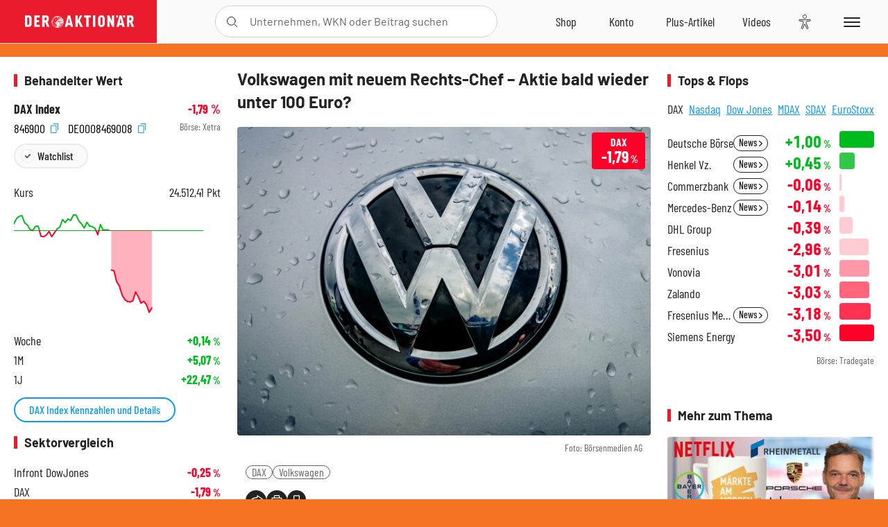

--- FILE ---
content_type: text/html; charset=utf-8
request_url: https://www.deraktionaer.de/artikel/aktien/volkswagen-mit-neuem-rechts-chef-aktie-bald-wieder-unter-100-euro-214180.html
body_size: 23257
content:
<!DOCTYPE html>
<html lang="de-de">
<head>
    <link rel="dns-prefetch" href="//cdn.boersenmedien.com">
    <link rel="dns-prefetch" href="//images.boersenmedien.com">
    <link rel="preconnect" href="//cdn.boersenmedien.com">
    <link rel="preconnect" href="//images.boersenmedien.com">
    
    <meta charset="utf-8">
    <meta name="viewport" content="width=device-width, initial-scale=1.0">
    <link rel="apple-touch-icon" sizes="180x180" href="/assets/images/icons/apple-touch-icon.png">
    <link rel="icon" type="image/png" sizes="32x32" href="/assets/images/icons/favicon-32x32.png">
    <link rel="icon" type="image/png" sizes="16x16" href="/assets/images/icons/favicon-16x16.png">
    <link rel="manifest" href="/manifest.json">
        <title>Volkswagen mit neuem Rechts-Chef &#x2013; Aktie bald wieder unter 100 Euro? - DER AKTION&#xC4;R</title>
    <meta name="robots" content="index, follow, noodp, max-image-preview:large">
    <meta name="theme-color" content="#e91b2c">
    <meta name="msapplication-navbutton-color" content="#e91b2c">

    <meta name="description" content="Volkswagen mit neuem Rechts-Chef &#x2013; Aktie bald wieder unter 100 Euro?">
    <meta name="keywords" content=",DAX,Volkswagen">
    <meta name="news_keywords" content=",DAX,Volkswagen">
    <meta name="date" content="2016-02-05T10:50:00Z">
        <meta name="author" content="Maximilian Steppan">
    <meta name="publisher" content="DER AKTION&#xC4;R">
    <link rel="canonical" href="https://www.deraktionaer.de/artikel/aktien/volkswagen-mit-neuem-rechts-chef-aktie-bald-wieder-unter-100-euro-214180.html">
    <meta property="og:title" content="Volkswagen mit neuem Rechts-Chef &#x2013; Aktie bald wieder unter 100 Euro?">
    <meta property="og:type" content="article">
        <meta property="og:image" content="https://images.boersenmedien.com/images/e2034951-3794-40cc-b56f-62ee0021e4c2.jpg?w=1280">
        <meta property="og:image:width" content="1312">
        <meta property="og:image:height" content="980">
    <meta property="og:url" content="https://www.deraktionaer.de/artikel/aktien/volkswagen-mit-neuem-rechts-chef-aktie-bald-wieder-unter-100-euro-214180.html">
    <meta property="og:description" content="Volkswagen mit neuem Rechts-Chef &#x2013; Aktie bald wieder unter 100 Euro?">
    <meta property="fb:app_id" content="567365026630618">
    <meta name="twitter:card" content="summary_large_image">
    <meta name="twitter:title" content="Volkswagen mit neuem Rechts-Chef &#x2013; Aktie bald wieder unter 100 Euro?">
    <meta name="twitter:site" content="@aktionaer">
    <meta name="twitter:description" content="Volkswagen mit neuem Rechts-Chef &#x2013; Aktie bald wieder unter 100 Euro?">
        <meta name="twitter:image" content="https://images.boersenmedien.com/images/e2034951-3794-40cc-b56f-62ee0021e4c2.jpg?w=1280">
    
    
        <link rel="stylesheet" href="/assets/css/main.min.css?v=20a5oobePaa3APZ5oOxXt9H2BO4p2DEHNO1sNY4KUOw">
    
    <link rel="preload" as="script" id="IOMmBundle" href="https://data-af9a061aaf.deraktionaer.de/iomm/latest/manager/base/es6/bundle.js" />
    <link rel="preload" as="script" href="https://data-af9a061aaf.deraktionaer.de/iomm/latest/bootstrap/loader.js" />
    <script type="application/ld&#x2B;json">
        {"@context":"https://schema.org","@graph":[{"@type":"WebSite","name":"DER AKTIONÄR","url":"https://www.deraktionaer.de/","potentialAction":{"@type":"SearchAction","target":"https://www.deraktionaer.de/suchen?q={search_term_string}","query-input":"required name=search_term_string"}},{"@type":"Organization","name":"Börsenmedien AG","@id":"https://www.boersenmedien.de/#publisher","url":"https://www.boersenmedien.de/","logo":{"@type":"ImageObject","url":"https://images.boersenmedien.com/images/bbc3d6ec-9cb0-4502-98d5-3adc60601cd6.png","width":1200,"height":242},"sameAs":["https://www.deraktionaer.de/","https://www.boerse-online.de/","https://www.eurams.de/"],"address":{"@type":"PostalAddress","streetAddress":"Am Eulenhof 14","addressLocality":"Kulmbach","postalCode":"95326","addressCountry":"DE"},"contactPoint":{"@type":"ContactPoint","url":"https://www.boersenmedien.de/Support/kontakt","telephone":"+49-9221-90510","contactType":"Kundenservice","availableLanguage":["Deutsch"],"areaServed":"DE"},"subOrganization":{"@type":"NewsMediaOrganization","@id":"https://www.deraktionaer.de/#publisher","name":"DER AKTIONÄR","foundingDate":"1996-01-01","url":"https://www.deraktionaer.de/","publishingPrinciples":"https://www.boersenmedien.de/agb.html","logo":{"@type":"ImageObject","url":"https://images.boersenmedien.com/images/b8000b75-24cd-4424-aeec-cf1c4544b5b6.jpg","width":1182,"height":1182},"mainEntityOfPage":{"@type":"WebPage","@id":"https://www.deraktionaer.de/"},"sameAs":["https://www.deraktionaer.de/","https://de.wikipedia.org/wiki/Der_Aktionär","https://www.facebook.com/aktionaer/","https://www.instagram.com/deraktionaer/","https://x.com/aktionaer","https://www.tiktok.com/@deraktionaer","https://apps.apple.com/de/app/der-aktionär/id448927412","https://play.google.com/store/apps/details?id=com.yopeso.deraktionar"]}}]}
    </script>
    <script src="/assets/js/ea_dynamic_loading_da.js"></script>
    <meta name="impact-site-verification" value="64808c59-4dea-4819-8bf2-c95625d83376">
         <style>body{background:#F47323;}</style> 
</head>
<body class="">
    <script type='text/javascript' src="//data-af9a061aaf.deraktionaer.de/iomm/latest/bootstrap/loader.js"></script>
    <script data-n-head="ssr" type="text/javascript" data-body="true">
        var dataINFOnline = {
        "st": "daktion",
        "cp": "dak_rc_wf",
        "sv": "in",
        "co": "da2019",
        "sc": "yes"
        };
        IOMm('configure', { st: 'daktion', dn: 'data-af9a061aaf.deraktionaer.de', mh: 5 }); // Configure IOMm
        IOMm('pageview', dataINFOnline); // Count pageview
        IOMm('3p', 'qds', 'in'); // Trigger qds module (for agof ddf participants only!)
    </script>

    <header id="page-header">
        <div id="static-header">
            <div class="container">
                <div id="header-logo-container">
                        <a id="header-logo" href="/"><img loading="lazy" alt="DER AKTION&#xC4;R" src="https://images.boersenmedien.com/images/eef3cc9c-8c0d-43c9-a849-c732c8855a53.svg"></a>
                </div>
                <nav id="header-actions-container" aria-labelledby="header-epaper-notification">

                        <a title="Zu DER AKTIONÄR+" aria-label="Zu DER AKTIONÄR+ " href="/artikel/deraktionaerplus" id="header-aktionaerplus" class="header-action-item subpage"><span></span></a>
                    <a title="Videos" aria-label="Videos" class="header-action-item" id="header-videos" href="/videos"><span></span></a>
                    <div class="toaccount"><a title="Zum Account" aria-label="Zum Account" class="sign-in-button header-action-item" href="/account"><span></span></a></div>
                    <a title="Zum Shop" aria-label="Zum Shop" target="_blank" rel="noopener" href="https://www.boersenmedien.de/shop?btm_campaign=DA-0426-13574&btm_source=Online&btm_medium=Navigation&btm_content=deraktionaer.de&btm_term=Shop&btm_detail=shop " id="header-shop" class="header-action-item"><span></span></a>
                        <a title="E-Paper" aria-label="E-Paper" id="header-epaper" class="header-action-item" href="https://www.boersenmedien.de/produkt/deraktionaer/der-aktionaer-0426-4494.html?btm_campaign=DA-0426-13574&btm_source=Online&btm_medium=Navigation&btm_content=deraktionaer.de&btm_term=Shop&btm_detail=epaper" target="_blank" rel="noopener"><span></span></a>
                        <a title="Home" aria-label="Home" id="header-home" class="header-action-item" href="/"><span></span></a>
                    
    <button aria-label="Teilen-Menu &#xF6;ffnen" id="header-share-article" class="header-action-item">
        <span></span>
    </button>

                    
                        
<div id="search-group" class="header-action-item">
    <div id="search-button-container"><input id="search-input-placeholder" name="search-input-placeholder" role="presentation" type="text"><label aria-hidden="true" for="search-input-placeholder"></label><button class="search-button header-action-button open-search" id="header-search-button" aria-controls="search-overlay" aria-label="Suche öffnen"><span></span></button></div>
    <div id="search-overlay">
        <form method="get" id="search-input" action="/suchen">
            <input type="hidden" name="page" value="1" />
            <div class="input-wrapper">
                <input type="text" name="q" id="search-q" autocomplete="off" />
            </div>
            <button type="submit"><span class="icon-colo-primary"></span></button>
        </form>

        <div id="search-scroll-container">
            <a href="#" style="display:none;" class="search-more"><span>Alle Suchergebnisse f&#xFC;r <span class="search-value"></span> anzeigen</span></a>

            <div id="search-results-header" class="pure-g">
                <div id="search-result-symbols" class="pure-u-1-1 pure-u-sm-1-3">
                    <div class="search-title">Wertpapiere</div>
                    <div class="symbol-container"></div>
                    <div class="symbol-empty">Es gibt keine Wertpapiere.</div>
                </div>
                <div id="search-result-stories" class="pure-u-1-1 pure-u-sm-2-3">
                    <div class="search-title">Top-Artikel</div>
                    <div class="story-container"></div>
                    <div class="story-empty">Kein Treffer gefunden. Bitte versuchen Sie einen anderen Suchbegriff.</div>
                </div>
            </div>
        </div>
        <div id="search-close"><img loading="lazy" alt="Schlie&#xDF;en" src="/assets/images/svg/icon-remove.svg"></div>
    </div>
    <div id="search-overlay-background"></div>
</div>
                    
                    <div class="eyeAble_customToolOpenerClass fr-bullet-nav__link header-action-item" data-controller="bullet-layer" data-controller-options="{&quot;active-class&quot;: &quot;fr-bullet-nav__link--active&quot;}" data-tracking-header="EyeAble">
                        <div class="fr-bullet-nav__icon fr-bullet-nav__icon--eyeable eyeAbleContrastSkip"></div>
                    </div>
                    <button id="menu-button" class="hamburger hamburger--squeeze hamburger--main" type="button" aria-label="Menu" aria-controls="header-navigation">
                        <span class="hamburger-box">
                            <span class="hamburger-inner"></span>
                        </span>
                    </button>
                </nav>
            </div>
            
    <div id="share-article-nav" class="share-article-container">
        <button title="URL kopieren" class="share-url copy-button" onclick="return copy(window.location.href)"><img
                alt="CopyLink"
                src="https://images.boersenmedien.com/images/e9f70a2a-88af-4b41-b33a-e146c67328ce.svg" loading="lazy">
        </button>
        <a title="Facebook teilen" class="share-fb"
           href="https://www.facebook.com/sharer.php?u=https%3A%2F%2Fwww.deraktionaer.de%2Fartikel%2Faktien%2Fvolkswagen-mit-neuem-rechts-chef-aktie-bald-wieder-unter-100-euro-214180.html&amp;t=Volkswagen&#x2B;mit&#x2B;neuem&#x2B;Rechts-Chef&#x2B;%E2%80%93&#x2B;Aktie&#x2B;bald&#x2B;wieder&#x2B;unter&#x2B;100&#x2B;Euro%3F"
           rel="noopener" target="da_social"><span></span></a>
        <a title="Tweet" class="share-twitter"
           href="https://twitter.com/intent/tweet?url=https%3A%2F%2Fwww.deraktionaer.de%2Fartikel%2Faktien%2Fvolkswagen-mit-neuem-rechts-chef-aktie-bald-wieder-unter-100-euro-214180.html" rel="noopener"
           target="da_social"><span></span></a>
        <a title="Per E-Mail teilen" class="share-mail"
           href="mailto:?body=https://www.deraktionaer.dehttps://www.deraktionaer.de/artikel/aktien/volkswagen-mit-neuem-rechts-chef-aktie-bald-wieder-unter-100-euro-214180.html" rel="noopener"
           target="da_social"><span></span></a>
        <a title="Seite Drucken" class="share-print" href="javascript:self.print()"><span></span></a>
    </div>

        </div>
        <div id="header-navigation" class="pure-g">
            <div id="navigation-main" class="pure-u-1-1 pure-u-xl-2-3">
                <nav id="navigation" aria-label="Navigation">
                    <ul>
                        <li><a href="/">Home</a></li>
                            <li><a href="/magazin">Magazin</a></li>    
                        <li><a href="/marktueberblick.html">Marktüberblick</a></li>
                        <li>
                            <a href="/musterdepots.html">Depots</a>
                            <span class="open-sub"></span>
                            <div>
                                <ul>
                                    
                                        
        <li><a href="/real-musterdepot.html">Real-Depot</a></li>
        <li><a href="/aktionaer-musterdepot.html">AKTION&#xC4;R-Depot</a></li>
        <li><a href="/tsi-musterdepot.html">TSI-Musterdepot</a></li>

                                    
                                </ul>
                            </div>
                        </li>
                        <li class="navigation-strong"><a href="/artikel/deraktionaerplus">DER AKTIONÄR<strong>+</strong></a></li>
                        <li><a href="/invest">DER AKTIONÄR Indizes</a></li>
                        <li>
                            <span class="nav-no-link">Finanz-Check</span>
                            <span class="open-sub"></span>
                            <div>
                                <ul>
                                    <li><a href="/broker-vergleich">Broker-Vergleich</a></li>
                                    <li><a href="/krypto-broker-vergleich">Krypto-Broker-Vergleich</a></li>
                                    <li><a href="/krypto-boersen-vergleich">Krypto-Börsen-Vergleich</a></li>
                                    <li><a href="/kinderdepot-broker-vergleich">Kinderdepot-Vergleich</a></li>
                                    <li><a href="/tagesgeld-vergleich.html">Tagesgeld-Vergleich</a></li>
                                    <li><a href="/festgeld-vergleich.html">Festgeld-Vergleich</a></li>
                                </ul>
                            </div>
                        </li>
                        <li><a href="/podcasts">Podcasts</a></li>
                        <li>
                            <a href="/videos">DER AKTIONÄR TV</a>
                            <span class="open-sub"></span>
                            <div>
                                <ul>
                                    <li><a href="/videos">Übersicht</a></li>
                                        <li><a href="/videos/boersenpunk/1">B&#xF6;rsenpunk</a></li>
                                        <li><a href="/videos/dax-check/1">DAX-Check LIVE</a></li>
                                        <li><a href="/videos/futuremarkets/1">Future Markets</a></li>
                                        <li><a href="/videos/goldexpertebussler/1">Goldfolio</a></li>
                                        <li><a href="/videos/heavytraderz/1">HeavytraderZ</a></li>
                                        <li><a href="/videos/hotstockreport/1">Hot Stock Report</a></li>
                                        <li><a href="/videos/olivermichel/1">Krypto-Talk</a></li>
                                        <li><a href="/videos/maydornsmeinung/1">maydornsmeinung</a></li>
                                        <li><a href="/videos/schroedersnebenwerte/1">Schr&#xF6;ders Nebenwerte-Watchlist</a></li>
                                        <li><a href="/videos/trading-tipps/1">Trading-Tipp</a></li>
                                        <li><a href="/videos/keyinvest/1">UBS DailyTrader</a></li>
                                </ul>
                            </div>
                        </li>
                        <li>
                            <a href="https://www.boersenmedien.de/shop" target="_blank" rel="noopener">Abo &amp; Shop</a>
                            <span class="open-sub"></span>
                            <div>
                                <ul>
                                    <li><a href="https://www.boersenmedien.de/magazine/deraktionaer/einzelausgaben" target="_blank" rel="noopener">DER AKTIONÄR</a></li>
                                    <li><a href="https://www.boersenmedien.de/aktienreports/1" target="_blank" rel="noopener">Aktien-Reports</a></li>
                                    <li><a href="https://www.boersenmedien.de/boersendienste" target="_blank" rel="noopener">Börsendienste</a></li>
                                </ul>
                            </div>
                        </li>
                        <li><a href="/experten">Experten</a></li>
                        <li><a href="https://www.boersenmedien.com/karriere/jobangebote">Jobs/Karriere</a></li>
                    </ul>
                </nav>
                <nav id="navigation-user" aria-label="Mein Konto">
                        <div class="signin">
                            <div class="navigation-user-row sign-in-button">
                                <div><strong>Sie sind neu hier?</strong> Registrieren Sie sich kostenlos um alle Funktionen unserer Website nutzen zu können:</div>
                                <div><a href="https://login.boersenmedien.com/account/signup" class=" pure-button-secondary"><span>Registrieren</span></a></div>
                            </div>
                            <span class="sign-in-loading">Laden</span>
                        </div>
                        <div class="signin">
                            <div class="navigation-user-row sign-in-button">
                                <div><strong>Sie sind bereits registriert?</strong> Hier können Sie sich anmelden:</div>
                                <div>
                                    <a class=" pure-button-secondary" href="/account/signin"><span>Anmelden</span></a>
                                </div>
                            </div>
                            <span class="sign-in-loading">Laden</span>
                        </div>
                        <div class="signout">
                            <strong id="navigation-head">Willkommen auf deraktionaer.de!</strong><br>
                            <a class="user-nav-button user-nav-symbols" href="/account/watchlist">Meine Watchlist</a>
                            <a class="user-nav-button user-nav-articles" href="/account/bookmarks">Gespeicherten Artikel</a>
                            <a href="https://konto.boersenmedien.com" target="_blank" rel="noopener" class="user-nav-button user-nav-bmagaccount">Börsenmedien Konto</a>
                            <a class="pure-button-primary" href="/account/logout"><span class="sing-out-button">Abmelden</span></a>
                            <br>
                        </div>
                </nav>
                <div class="pure-g">
                    <div id="navigation-app" class="pure-u-1-1 pure-u-lg-1-2">
                        <div><img loading="lazy" alt="DER-AKTION&#xC4;R App" id="app-logo" src="https://images.boersenmedien.com/images/757ea3d3-5e46-4275-80df-30eb7052784c.svg"> DER AKTIONÄR – Unsere App</div>
                        <div><a target="_blank" rel="noopener" id="app-apple" href="https://itunes.apple.com/de/app/der-aktionar-deutschlands/id448927412"><img loading="lazy" alt="Laden im Appstore" src="/assets/images/svg/logo-appstore.svg"></a><a id="app-android" target="_blank" rel="noopener" href="https://play.google.com/store/apps/details?id=com.yopeso.deraktionar"><img alt="Jetzt bei Google Play" src="/assets/images/svg/logo-gplay.svg" /></a></div>
                    </div>
                    <div id="navigation-sm" class="pure-u-1-1 pure-u-lg-1-2">
                        <strong>Folgen Sie uns</strong><br>
                        <a class="share-youtube" target="_blank" rel="noopener" href="https://www.youtube.com/user/DAFChannel/videos">Youtube</a>
                        <a class="share-instagram" target="_blank" rel="noopener" href="https://www.instagram.com/deraktionaer/">Instagram</a>
                        <a class="share-fb" target="_blank" rel="noopener" href="https://www.facebook.com/aktionaer">Facebook</a>
                        <a class="share-twitter" target="_blank" rel="noopener" href="https://twitter.com/aktionaer">Twitter</a>
                    </div>
                </div>
            </div>
            <aside id="navigation-sidebar" class="pure-u-1-1 pure-u-xl-1-3">
                <div class="pure-g">
                    <div id="navigation-stories" class="pure-u-1-1 pure-u-md-16-24 pure-u-xl-1-1"></div>
                    <div id="navigation-symbols" class="pure-u-1-1 pure-u-md-8-24 pure-u-xl-1-1"></div>
                </div>
            </aside>
        </div>
    </header>

    <div class="breaking-news-container">
        


    </div>

        <div id="banner-top-container">
            <div id="banner-big-bill-container">
                <div id="Ads_BA_BS" style="position: relative; text-align: center;">                    
                    <div id='Ads-Bigsize'></div>
                </div>
            </div>
            <div id="banner-sky-container">
                <div id="Ads_BA_SKY">
                    <div id='Ads-Sky' style='min-width: 120px; min-height: 600px;'></div>
                </div>
            </div>
            <div id="banner-sky-left-container">
                <div id="Ads_BA_SKY_LEFT">
                    <div id='Ads-Sky-Left' style='min-width: 120px; min-height: 600px;'></div>
                </div>
            </div>
        </div>

    <div id="page-body" class="container">
        
<article id="article-detail" aria-labelledby="article-title">
    <div id="article-detail-content">
        <header id="article-detail-header">
            <h1 id="article-title">Volkswagen mit neuem Rechts-Chef – Aktie bald wieder unter 100 Euro?</h1>
            <div class="article-header-image">
                <figure>
                    <picture>
                        <source media="(min-width: 1023px)" srcset="https://images.boersenmedien.com/images/e2034951-3794-40cc-b56f-62ee0021e4c2.jpg?w=1280&webp=true"
                                type="image/webp">
                        <source media="(min-width: 767px)" srcset="https://images.boersenmedien.com/images/e2034951-3794-40cc-b56f-62ee0021e4c2.jpg?w=1280&webp=true"
                                type="image/webp">
                        <img loading="lazy" src="https://images.boersenmedien.com/images/e2034951-3794-40cc-b56f-62ee0021e4c2.jpg?w=1280&webp=true"
                             alt="Volkswagen mit neuem Rechts-Chef – Aktie bald wieder unter 100 Euro?">
                    </picture>
                        <figcaption><small>Foto: B&#xF6;rsenmedien AG</small></figcaption>
                </figure>
                    
<a class="stock-info stock-info-badge stock-info-badge-big" data-quote="DE0008469008" title="DAX Index" href="/aktien/kurse/dax-de0008469008.html">
    <span class="stock-info-name flex-ellipsis-variable">DAX</span>
    <span class="changePct">-</span>&thinsp;<span class="percentSgn">%</span>    
</a>
            </div>
            <ul id="article-detail-keywords">
                        <li><a href="/suchen?q=%22dax%22">DAX</a></li>
                        <li><a href="/suchen?q=%22volkswagen%22">Volkswagen</a></li>
            </ul>
            <div id="article-header-info">
                <div class="author-info">
                            05.02.2016, 10:50
                            <span
                                class="article-header-author"> &#8231; Maximilian Steppan</span>
                </div>
                <div id="share-container">
                    <div class="share-buttons">
                        <button aria-label="Teilen-Menu &#xF6;ffnen" id="sm-page-button"
                                class="share-button"></button>
                        
<div id="share-page-nav" class="share-article-container">
	<button title="URL kopieren" class="are-url copy-button" onclick="return copy(window.location.href)"><img alt="AltLinkShare" src="https://images.boersenmedien.com/images/e9f70a2a-88af-4b41-b33a-e146c67328ce.svg" loading="lazy"></button>
	<a title="Facebook teilen" class="share-fb" href="https://www.facebook.com/sharer.php?u=https%3A%2F%2Fwww.deraktionaer.de%2Fartikel%2Faktien%2Fvolkswagen-mit-neuem-rechts-chef-aktie-bald-wieder-unter-100-euro-214180.html&amp;t=Volkswagen&#x2B;mit&#x2B;neuem&#x2B;Rechts-Chef&#x2B;%E2%80%93&#x2B;Aktie&#x2B;bald&#x2B;wieder&#x2B;unter&#x2B;100&#x2B;Euro%3F" rel="noopener" target="da_social"><img alt="Bei facebook teilen" src="https://images.boersenmedien.com/images/static/icon-facebook-grey.svg" loading="lazy"></a>
	<a title="Tweet" class="share-twitter" href="https://twitter.com/intent/tweet?url=https%3A%2F%2Fwww.deraktionaer.de%2Fartikel%2Faktien%2Fvolkswagen-mit-neuem-rechts-chef-aktie-bald-wieder-unter-100-euro-214180.html&text=Volkswagen&#x2B;mit&#x2B;neuem&#x2B;Rechts-Chef&#x2B;%E2%80%93&#x2B;Aktie&#x2B;bald&#x2B;wieder&#x2B;unter&#x2B;100&#x2B;Euro%3F" rel="noopener" target="da_social"><img alt="Mit twitter teilen" src="https://images.boersenmedien.com/images/c2ffe345-c71f-42e4-9ee3-bd80ca076e68.svg" loading="lazy"></a>
	<a title="Per E-Mail teilen" class="share-mail" href="mailto:?body=https://www.deraktionaer.de/artikel/aktien/volkswagen-mit-neuem-rechts-chef-aktie-bald-wieder-unter-100-euro-214180.html" rel="noopener" target="da_social"><img alt="Nachricht senden" src="https://images.boersenmedien.com/images/static/icon-email-grey.svg" loading="lazy"></a>
</div>
                        <a id="print-page-button" class="share-button" title="Seite Drucken"
                           href="javascript:self.print()"><span></span></a>
                        <button id="save-article-body" aria-label="Artikel zu Favoriten hinzuf&#xFC;gen"
                                data-bookmark="214180" class="add"><span></span></button>
                    </div>
                </div>
            </div>
        </header>

        <div id="article-body">
                        
<p class="article-introduction">Nur noch knapp über der Marke von 100 Euro hält sich die Volkswagen-Aktie im heutigen Handel. 25 Prozent unter dieser Marke sieht ein Analyst der Baader Bank den fairen Wert für das Papier.</p>
                        
<p>Klaus Bereitenbach hat den DAX-Titel von "Hold" auf "Sell" abgestuft und das Kursziel von 100 auf 80 Euro gesenkt. Der Markt unterschätze die möglichen Kosten des Abgasskandals, schrieb Breitenbach in einer Studie. Die Gesamtkosten als Folge der Software-Manipulationen dürften seiner Schätzung nach bei 75 Euro je Aktie liegen, der Markt preise aber nur 60 Euro je Aktie ein. Zudem belaste der Skandal Absatz und Gewinne des Wolfsburger Autobauers.</p>
                        
<p>Die US-Tochter von Volkswagen hat derweil im Zuge des Skandals um manipulierte Abgas-Werte einen neuen Rechtschef berufen. Ab sofort werde der von der Kanzlei Clifford Chance in Frankfurt kommende David Detweiler die Rechtsabteilung leiten, teilte Volkswagen of America am Donnerstag mit. Er folge auf David Geanacopoulos, der sich künftig mit besonderem Fokus auf Regierungsbeziehungen um die Öffentlichkeitsarbeit kümmern werde. Geanacopoulos war acht Jahre lang auch für Rechtsfragen verantwortlich.<br><br> Das Verhältnis zu den US-Behörden hat durch den Diesel-Skandal heftig gelitten. Eine Einigung mit den Regulierern über die Beseitigung der in Hunderttausenden Fahrzeugen installierten Manipulationsprogramme steht noch immer aus. Im Januar hatten die Behörden einen Plan für den Rückruf des größten Teils der betroffenen Wagen als unzureichend zurückgewiesen.</p>
                        
<figure class="article-image   article-lightbox-image" data-src="https://images.boersenmedien.com/images/62e02600-cc85-40ac-a35a-77985e044945.png?webp=true&w=2560" data-sub-html=".image-caption">

        <img alt="" src="https://images.boersenmedien.com/images/62e02600-cc85-40ac-a35a-77985e044945.png?webp=true&w=1000" class="pure-img" loading="lazy">

        <figcaption class="image-caption">
                <div class="article-content-src ">Quelle: B&#xF6;rsenmedien AG</div>

        </figcaption>

</figure>
                        
<p><strong>Heiße Kiste</strong></p>
                        
<p>Entscheidend ist nicht so sehr die Marke von 100 Euro, sondern die Unterstützung bei 93,90 Euro. Fällt auch diese, wird das Kursziel von Breitenbach immer wahrscheinlicher. Ohnehin ist das Börsenumfeld ruppig und <a href="$btrLink$213190$" target="_blank">die Absatzzahlen waren zuletzt erwartungsgemäß schwach.</a> Dennoch: Es bleibt dabei: auf Sicht von 12 bis 24 Monaten sollte sich eine Investition in die VW-Aktie auszahlen. Nur für Anleger mit guten Nerven!</p>
                        
<p><em>(Mit Material von dpa-AFX)</em></p>
        </div>
            <div class="clear-both">
                <h2 id="werte-title" class="category-headline">Behandelte Werte</h2>
                <div class="table-scrollx-container">
                    <table class="pure-table pure-table-horizontal werte-table" aria-labelledby="werte-title">
                        <thead>
                        <tr>
                            <th scope="col">Name</th>
                            <th scope="col" class="text-center">Wert</th>
                            <th scope="col" class="text-center">Veränderung<br><small>Heute in %</small></th>
                        </tr>
                        </thead>
                        <tbody>
                            <tr class="stock-info" data-quote="DE0008469008" style="opacity:1">
                                <td><a title="DAX Index" href="/aktien/kurse/dax-de0008469008.html">DAX</a></td>
                                <td class="text-center nowrap"><span
                                        class="price">-</span>&thinsp;Pkt.</td>
                                <td class="text-center"><span class="stock-info-badge"><span
                                            class="changePct"></span></span></td>
                            </tr>
                            <tr class="stock-info" data-quote="DE0007664039" style="opacity:1">
                                <td><a title="Volkswagen Aktie" href="/aktien/kurse/volkswagen-de0007664039.html">Volkswagen</a></td>
                                <td class="text-center nowrap"><span
                                        class="price">-</span>&thinsp;&#x20AC;</td>
                                <td class="text-center"><span class="stock-info-badge"><span
                                            class="changePct"></span></span></td>
                            </tr>
                        </tbody>
                    </table>
                </div>
                <br>
            </div>
        <div class="hidden">
        </div>

            
    <h2 class="category-headline">Aktuelle Ausgabe</h2>
    <div class="article-list-latest-issue">
        <div class="last-issue-cover">
            <a class="release-item-image" href="https://www.boersenmedien.de/produkt/deraktionaer/der-aktionaer-0426-4494.html?btm_campaign=DA-2604-13574&btm_source=Online&btm_medium=Widget&btm_content=deraktionaer.de&btm_term=Shop&btm_detail=Neuerscheinungen&btm_info=%2Fartikel%2Faktien%2Fvolkswagen-mit-neuem-rechts-chef-aktie-bald-wieder-unter-100-euro-214180.html" target="_blank">
                <img loading="lazy" alt="DER AKTION&#xC4;R 04/26" src="https://images.boersenmedien.com/images/73275ebb-f6cb-420f-b2c6-d95b53d2e3d7.jpg?w=600&webp=true" />
            </a>
        </div>
        <h3>
            <a class="release-item-image" href="https://www.boersenmedien.de/produkt/deraktionaer/der-aktionaer-0426-4494.html?btm_campaign=DA-2604-13574&btm_source=Online&btm_medium=Widget&btm_content=deraktionaer.de&btm_term=Shop&btm_detail=Neuerscheinungen&btm_info=%2Fartikel%2Faktien%2Fvolkswagen-mit-neuem-rechts-chef-aktie-bald-wieder-unter-100-euro-214180.html" target="_blank">
                Trump gibt den Bullen Zucker
            </a>
        </h3>
        <div class="latest-issue-data">
            <span><i title="Ausgabennummer" class="icon-book icon-color-secondary"></i>Nr. 04/26</span>
            <span><i title="Preis" class="icon-price icon-color-secondary"></i>8,90&thinsp;&euro;</span>
        </div>
        <div class="button-container">
            <a class="pure-button pure-button-paypal" target="_blank" rel="noopener" href="https://www.boersenmedien.de/zahlungsmethode/paypal/express/4494?btm_campaign=DA-2604-13574&btm_source=Online&btm_medium=Widget&btm_content=deraktionaer.de&btm_term=PPExpress&btm_detail=AktuelleAusgabe&btm_info=%2Fartikel%2Faktien%2Fvolkswagen-mit-neuem-rechts-chef-aktie-bald-wieder-unter-100-euro-214180.html"><img loading="lazy" src="https://images.boersenmedien.com/images/74d4a911-0acd-4505-abbe-7e50458f125b.svg" alt="Paypal" title="Paypal"> Sofortkauf</a>
            <a class="pure-button pure-button-secondary" target="_blank" rel="noopener" href="https://www.boersenmedien.de/Checkout/AddToCart?id=4494&btm_campaign=DA-2604-13574&btm_source=Online&btm_medium=Widget&btm_content=deraktionaer.de&btm_term=Warenkorb&btm_detail=AktuelleAusgabe&btm_info=%2Fartikel%2Faktien%2Fvolkswagen-mit-neuem-rechts-chef-aktie-bald-wieder-unter-100-euro-214180.html">Im Shop kaufen</a>
            <small>Sie erhalten einen Download-Link per E-Mail. Außerdem können Sie gekaufte E-Paper in Ihrem <a class="text-link" href="https://konto.boersenmedien.de" target="_blank">Konto</a> herunterladen.</small>
        </div>
    </div>

            <div id="similar-product">
                <section>
    <h2 class="category-headline">Buchtipp: Der Allwetter-Trader</h2>
    <div class="pure-g">
        <div id="similar-product-description">
            <p>Das Risiko „angreifen“, anstatt sich davor zu verstecken: Der erste Schritt zum Anlage-Erfolg besteht darin, Ihre Einstellung zum Risiko zu ändern. Tom Basso, unter Tradern weltweit eine echte Legende, verrät seine Philosophie, wie man lernt, das Risiko für die eigenen Investitionen zu nutzen. <br>Er erklärt innovative Konzepte der extremen Diversifikation, des Future-Handels sowie des Aktienengagements und Sie erfahren, <br>wie Sie Ihr Portfolio strukturieren und individuell anpassen können. Anhand seiner eigenen Erfahrungen zeigt Basso Wege auf, um bei jedem Marktklima erfolgreich zu sein. Erstellen Sie Ihre eigene Version eines Allwetter-Ansatzes!</p>
        </div>
        <div class="article-list-image-container pure-u-1-1 pure-u-sm-6-24">
            <a href="https://www.boersenmedien.de/produkt/buch/der-allwetter-trader-3810.html?ref=deraktionaer" target="_blank" rel="noopener">
                <img loading="lazy" src="https://images.boersenmedien.com/images/406f2a9e-53b9-4849-b00c-cc61108cd54c.jpg?w=500&webp=true" class="pure-img" title="Der Allwetter-Trader" alt="Der Allwetter-Trader">
            </a>
        </div>
        <div class="article-list-text-container pure-u-1-1 pure-u-sm-18-24">
                <div class="book-product-info"><p><b>Autoren:</b> Basso, Tom<br><b>Seitenanzahl:</b> 224<br><b>Erscheinungstermin:</b> 18.09.2025<br><b>Format:</b> Klappenbroschur<br><b>ISBN:</b> 978-3-86470-978-4<br></p></div>
            <div class="book-product-price">
                <strong>Preis:</strong> 29,90&thinsp;€
            </div>
            <div class="button-container">
                <a class="pure-button pure-button-paypal"
                   href="https://www.boersenmedien.de/zahlungsmethode/paypal/express/3810?ref=deraktionaer"
                   target="_blank" rel="noopener" alt="Paypal Sofortkauf" title="Paypal Sofortkauf">
                    <img loading="lazy" src="https://images.boersenmedien.com/images/74d4a911-0acd-4505-abbe-7e50458f125b.svg"
                         alt="Paypal" title="Paypal">
                </a>
                <a class="pure-button pure-button-secondary"
                   href="https://www.boersenmedien.de/Checkout/AddToCart?id=3810?ref=deraktionaer"
                   target="_blank" rel="noopener">
                    Im Shop kaufen
                </a>                
            </div>
        </div>
    </div>
</section>
            </div>
    </div>
    
<aside id="article-detail-symbol" aria-label="Wertpapierinformationen" data-quote="DE0008469008">
        <h2 class="category-headline">Behandelter Wert</h2>
        <div class="symbol-intro">
            <div>
                <a href="/aktien/kurse/dax-de0008469008.html">DAX Index</a>
                <strong class="text-right stock-info"><span class="changePct"></span><span class="percentSgn">&thinsp;%</span></strong>
            </div>
            <div>
                <div>
                        <button class="copy-button" onclick="return copy('846900')"> 846900 <i class="icon--exit-fullscreen icon-copy icon-color-action"></i></button>
                        <button class="copy-button" onclick="return copy('DE0008469008')"> DE0008469008 <i class="icon--exit-fullscreen icon-copy icon-color-action"></i></button>
                </div>
                <small class="text-right">Börse: <span class="exchange"></span></small>
            </div>
            <div id="save-symbol-body">
                <button class="add pure-button pure-button-primary" aria-label="Wert zur Watchlist hinzuf&#xFC;gen" data-watchlist="DE0008469008"> Watchlist</button>
            </div>
        </div>
        

        <dl aria-label="Wertpapierdetails zu DAX Index" class="symbol-information">
            <dt>Kurs</dt>
            <dd><span class="price"></span> <span class="currency"></span></dd>

        </dl>
        <div id="article-detail-symbols-chart">
            <a id="sparkline-chart-container" href="/aktien/kurse/dax-de0008469008.html">
                <div id="sparkline-chart"></div>
            </a>
            <div id="symbol_performance"></div>
            <a class="pure-button pure-button-primary" title="DAX Index Kennzahlen und Details" href="/aktien/kurse/dax-de0008469008.html">DAX Index Kennzahlen und Details</a>
        </div>
        <div data-peergroup="DE0008469008" id="article-detail-symbol-peergroup-container"></div>
</aside>
    
<aside id="article-detail-further" aria-labelledby="more-title">
        <section>
            <h2 class="category-headline">Tops &amp; Flops</h2>
            <div class="tabs" id="topflop">
                <ul class="tab-nav">
                        <li><a id="topflop-Dax" class="">DAX</a></li>
                        <li><a id="topflop-Nasdaq" class="inactive">Nasdaq</a></li>
                        <li><a id="topflop-DowJones" class="inactive">Dow Jones</a></li>
                        <li><a id="topflop-MDax" class="inactive">MDAX</a></li>
                        <li><a id="topflop-SDax" class="inactive">SDAX</a></li>
                        <li><a id="topflop-Eurostoxx" class="inactive">EuroStoxx</a></li>
                </ul>
                <div>
                        <div class="tab-page" id="topflop-Dax-c" style="display:block">
                            <ul class="topflop">
        <li class="top">
            <div class="topflop-company">
                <a class="topflop-name" href="/aktien/kurse/deutscheboerse-de0005810055.html">Deutsche B&#xF6;rse</a>
                    <span class="news news-secondary">
                        <a href="/nachricht/kreisedeutscheboersekurzvorbernahme-dealmitallfunds-496613.html">
                            News <i class="icon-arrow"></i>
                        </a>
                    </span>
            </div>
            <span class="topflop-value up">&#x2B;1,00<span>&thinsp;%</span></span>
            <span class="topflop-bar up"><span class="progress" style="width:100.00%"></span></span>
            
        </li>
        <li class="top">
            <div class="topflop-company">
                <a class="topflop-name" href="/aktien/kurse/henkelvz-de0006048432.html">Henkel Vz.</a>
                    <span class="news news-secondary">
                        <a href="/nachricht/rounduphenkelbestaetigtgespraecheueberkaufvonstahlholdings-aktiestabil-496600.html">
                            News <i class="icon-arrow"></i>
                        </a>
                    </span>
            </div>
            <span class="topflop-value up">&#x2B;0,45<span>&thinsp;%</span></span>
            <span class="topflop-bar up"><span class="progress" style="width:44.57%"></span></span>
            
        </li>
        <li class="top">
            <div class="topflop-company">
                <a class="topflop-name" href="/aktien/kurse/commerzbank-de000cbk1001.html">Commerzbank</a>
                    <span class="news news-secondary">
                        <a href="/nachricht/analyse-flashjpmorganhebtzielfuercommerzbankauf36euro-neutral-496536.html">
                            News <i class="icon-arrow"></i>
                        </a>
                    </span>
            </div>
            <span class="topflop-value down">-0,06<span>&thinsp;%</span></span>
            <span class="topflop-bar down"><span class="progress" style="width:5.84%"></span></span>
            
        </li>
        <li class="top">
            <div class="topflop-company">
                <a class="topflop-name" href="/aktien/kurse/mercedes-benz-de0007100000.html">Mercedes-Benz</a>
                    <span class="news news-secondary">
                        <a href="/nachricht/umfragemehrheitwuerdekeinenteslakaufen-496580.html">
                            News <i class="icon-arrow"></i>
                        </a>
                    </span>
            </div>
            <span class="topflop-value down">-0,14<span>&thinsp;%</span></span>
            <span class="topflop-bar down"><span class="progress" style="width:13.94%"></span></span>
            
        </li>
        <li class="top">
            <div class="topflop-company">
                <a class="topflop-name" href="/aktien/kurse/dhlgroup-de0005552004.html">DHL Group</a>
            </div>
            <span class="topflop-value down">-0,39<span>&thinsp;%</span></span>
            <span class="topflop-bar down"><span class="progress" style="width:38.85%"></span></span>
            
        </li>
        <li class="flop">
            <div class="topflop-company">
                <a class="topflop-name" href="/aktien/kurse/fresenius-de0005785604.html">Fresenius</a>
            </div>
            <span class="topflop-value down">-2,96<span>&thinsp;%</span></span>
            <span class="topflop-bar down"><span class="progress" style="width:84.58%"></span></span>
            
        </li>
        <li class="flop">
            <div class="topflop-company">
                <a class="topflop-name" href="/aktien/kurse/vonovia-de000a1ml7j1.html">Vonovia</a>
            </div>
            <span class="topflop-value down">-3,01<span>&thinsp;%</span></span>
            <span class="topflop-bar down"><span class="progress" style="width:86.03%"></span></span>
            
        </li>
        <li class="flop">
            <div class="topflop-company">
                <a class="topflop-name" href="/aktien/kurse/zalando-de000zal1111.html">Zalando</a>
            </div>
            <span class="topflop-value down">-3,03<span>&thinsp;%</span></span>
            <span class="topflop-bar down"><span class="progress" style="width:86.55%"></span></span>
            
        </li>
        <li class="flop">
            <div class="topflop-company">
                <a class="topflop-name" href="/aktien/kurse/freseniusmedicalcare-de0005785802.html">Fresenius Medical Care</a>
                    <span class="news news-secondary">
                        <a href="/nachricht/analyse-flashgoldmansenktfmcaufneutral-zielrunterauf40euro-496511.html">
                            News <i class="icon-arrow"></i>
                        </a>
                    </span>
            </div>
            <span class="topflop-value down">-3,18<span>&thinsp;%</span></span>
            <span class="topflop-bar down"><span class="progress" style="width:90.98%"></span></span>
            
        </li>
        <li class="flop">
            <div class="topflop-company">
                <a class="topflop-name" href="/aktien/kurse/siemensenergy-de000ener6y0.html">Siemens Energy</a>
            </div>
            <span class="topflop-value down">-3,50<span>&thinsp;%</span></span>
            <span class="topflop-bar down"><span class="progress" style="width:100.00%"></span></span>
            
        </li>
</ul>
<small>Börse: Tradegate</small>
                        </div>
                        <div class="tab-page" id="topflop-Nasdaq-c" style="">
                            <ul class="topflop">
        <li class="top">
            <div class="topflop-company">
                <a class="topflop-name" href="/aktien/kurse/workday-us98138h1014.html">Workday</a>
            </div>
            <span class="topflop-value up">&#x2B;0,78<span>&thinsp;%</span></span>
            <span class="topflop-bar up"><span class="progress" style="width:100.00%"></span></span>
            
        </li>
        <li class="top">
            <div class="topflop-company">
                <a class="topflop-name" href="/aktien/kurse/monsterbeverage-us61174x1090.html">Monster Beverage</a>
            </div>
            <span class="topflop-value up">&#x2B;0,68<span>&thinsp;%</span></span>
            <span class="topflop-bar up"><span class="progress" style="width:86.43%"></span></span>
            
        </li>
        <li class="top">
            <div class="topflop-company">
                <a class="topflop-name" href="/aktien/kurse/electronicarts-us2855121099.html">Electronic Arts</a>
            </div>
            <span class="topflop-value up">&#x2B;0,64<span>&thinsp;%</span></span>
            <span class="topflop-bar up"><span class="progress" style="width:82.07%"></span></span>
            
        </li>
        <li class="top">
            <div class="topflop-company">
                <a class="topflop-name" href="/aktien/kurse/exelon-us30161n1019.html">Exelon</a>
            </div>
            <span class="topflop-value up">&#x2B;0,50<span>&thinsp;%</span></span>
            <span class="topflop-bar up"><span class="progress" style="width:63.74%"></span></span>
            
        </li>
        <li class="top">
            <div class="topflop-company">
                <a class="topflop-name" href="/aktien/kurse/diamondbackenergyinc-us25278x1090.html">Diamondback Energy Inc</a>
            </div>
            <span class="topflop-value up">&#x2B;0,45<span>&thinsp;%</span></span>
            <span class="topflop-bar up"><span class="progress" style="width:57.39%"></span></span>
            
        </li>
        <li class="flop">
            <div class="topflop-company">
                <a class="topflop-name" href="/aktien/kurse/pinduoduo-us7223041028.html">Pinduoduo</a>
            </div>
            <span class="topflop-value down">-3,74<span>&thinsp;%</span></span>
            <span class="topflop-bar down"><span class="progress" style="width:58.47%"></span></span>
            
        </li>
        <li class="flop">
            <div class="topflop-company">
                <a class="topflop-name" href="/aktien/kurse/seagatetechnology-ie00bkvd2n49.html">Seagate Technology</a>
            </div>
            <span class="topflop-value down">-4,27<span>&thinsp;%</span></span>
            <span class="topflop-bar down"><span class="progress" style="width:66.75%"></span></span>
            
        </li>
        <li class="flop">
            <div class="topflop-company">
                <a class="topflop-name" href="/aktien/kurse/astrazeneca-us0463531089.html">AstraZeneca</a>
            </div>
            <span class="topflop-value down">-4,32<span>&thinsp;%</span></span>
            <span class="topflop-bar down"><span class="progress" style="width:67.47%"></span></span>
            
        </li>
        <li class="flop">
            <div class="topflop-company">
                <a class="topflop-name" href="/aktien/kurse/fastenalcompany-us3119001044.html">Fastenal Company</a>
            </div>
            <span class="topflop-value down">-4,86<span>&thinsp;%</span></span>
            <span class="topflop-bar down"><span class="progress" style="width:75.95%"></span></span>
            
        </li>
        <li class="flop">
            <div class="topflop-company">
                <a class="topflop-name" href="/aktien/kurse/applovin-us03831w1080.html">Applovin</a>
            </div>
            <span class="topflop-value down">-6,40<span>&thinsp;%</span></span>
            <span class="topflop-bar down"><span class="progress" style="width:100.00%"></span></span>
            
        </li>
</ul>
<small>Börse: Tradegate</small>
                        </div>
                        <div class="tab-page" id="topflop-DowJones-c" style="">
                            <ul class="topflop">
        <li class="top">
            <div class="topflop-company">
                <a class="topflop-name" href="/aktien/kurse/merckco-us58933y1055.html">Merck &amp; Co.</a>
            </div>
            <span class="topflop-value up">&#x2B;0,33<span>&thinsp;%</span></span>
            <span class="topflop-bar up"><span class="progress" style="width:100.00%"></span></span>
            
        </li>
        <li class="top">
            <div class="topflop-company">
                <a class="topflop-name" href="/aktien/kurse/walmart-us9311421039.html">Walmart</a>
            </div>
            <span class="topflop-value down">-0,22<span>&thinsp;%</span></span>
            <span class="topflop-bar down"><span class="progress" style="width:65.97%"></span></span>
            
        </li>
        <li class="top">
            <div class="topflop-company">
                <a class="topflop-name" href="/aktien/kurse/chevroncorporation-us1667641005.html">Chevron Corporation</a>
            </div>
            <span class="topflop-value down">-0,24<span>&thinsp;%</span></span>
            <span class="topflop-bar down"><span class="progress" style="width:73.38%"></span></span>
            
        </li>
        <li class="top">
            <div class="topflop-company">
                <a class="topflop-name" href="/aktien/kurse/apple-us0378331005.html">Apple</a>
            </div>
            <span class="topflop-value down">-0,30<span>&thinsp;%</span></span>
            <span class="topflop-bar down"><span class="progress" style="width:92.29%"></span></span>
            
        </li>
        <li class="top">
            <div class="topflop-company">
                <a class="topflop-name" href="/aktien/kurse/proctergamble-us7427181091.html">Procter &amp; Gamble</a>
            </div>
            <span class="topflop-value down">-0,53<span>&thinsp;%</span></span>
            <span class="topflop-bar down"><span class="progress" style="width:100.00%"></span></span>
            
        </li>
        <li class="flop">
            <div class="topflop-company">
                <a class="topflop-name" href="/aktien/kurse/boeing-us0970231058.html">Boeing</a>
            </div>
            <span class="topflop-value down">-1,44<span>&thinsp;%</span></span>
            <span class="topflop-bar down"><span class="progress" style="width:76.19%"></span></span>
            
        </li>
        <li class="flop">
            <div class="topflop-company">
                <a class="topflop-name" href="/aktien/kurse/3m-us88579y1010.html">3M</a>
            </div>
            <span class="topflop-value down">-1,55<span>&thinsp;%</span></span>
            <span class="topflop-bar down"><span class="progress" style="width:82.19%"></span></span>
            
        </li>
        <li class="flop">
            <div class="topflop-company">
                <a class="topflop-name" href="/aktien/kurse/jpmorganchase-us46625h1005.html">JPMorgan Chase</a>
                    <span class="news">
                        <a href="/artikel/fintech-versicherung-banken/jpmorgan-ist-2026-ein-jahr-zum-vergessen-20393808.html">News <i class="icon-arrow"></i></a>
                    </span>
            </div>
            <span class="topflop-value down">-1,58<span>&thinsp;%</span></span>
            <span class="topflop-bar down"><span class="progress" style="width:83.83%"></span></span>
            
        </li>
        <li class="flop">
            <div class="topflop-company">
                <a class="topflop-name" href="/aktien/kurse/honeywellinternational-us4385161066.html">Honeywell International</a>
            </div>
            <span class="topflop-value down">-1,74<span>&thinsp;%</span></span>
            <span class="topflop-bar down"><span class="progress" style="width:92.10%"></span></span>
            
        </li>
        <li class="flop">
            <div class="topflop-company">
                <a class="topflop-name" href="/aktien/kurse/nike-us6541061031.html">Nike</a>
            </div>
            <span class="topflop-value down">-1,89<span>&thinsp;%</span></span>
            <span class="topflop-bar down"><span class="progress" style="width:100.00%"></span></span>
            
        </li>
</ul>
<small>Börse: Tradegate</small>
                        </div>
                        <div class="tab-page" id="topflop-MDax-c" style="">
                            <ul class="topflop">
        <li class="top">
            <div class="topflop-company">
                <a class="topflop-name" href="/aktien/kurse/aumovio-de000aum0v10.html">Aumovio</a>
            </div>
            <span class="topflop-value up">&#x2B;0,76<span>&thinsp;%</span></span>
            <span class="topflop-bar up"><span class="progress" style="width:100.00%"></span></span>
            
        </li>
        <li class="top">
            <div class="topflop-company">
                <a class="topflop-name" href="/aktien/kurse/hella-de000a13sx22.html">Hella</a>
            </div>
            <span class="topflop-value up">&#x2B;0,64<span>&thinsp;%</span></span>
            <span class="topflop-bar up"><span class="progress" style="width:84.83%"></span></span>
            
        </li>
        <li class="top">
            <div class="topflop-company">
                <a class="topflop-name" href="/aktien/kurse/fraport-de0005773303.html">Fraport</a>
            </div>
            <span class="topflop-value up">&#x2B;0,60<span>&thinsp;%</span></span>
            <span class="topflop-bar up"><span class="progress" style="width:79.67%"></span></span>
            
        </li>
        <li class="top">
            <div class="topflop-company">
                <a class="topflop-name" href="/aktien/kurse/k-s-de000ksag888.html">K&#x2B;S</a>
            </div>
            <span class="topflop-value up">&#x2B;0,15<span>&thinsp;%</span></span>
            <span class="topflop-bar up"><span class="progress" style="width:19.73%"></span></span>
            
        </li>
        <li class="top">
            <div class="topflop-company">
                <a class="topflop-name" href="/aktien/kurse/puma-de0006969603.html">Puma</a>
            </div>
            <span class="topflop-value down">-0,75<span>&thinsp;%</span></span>
            <span class="topflop-bar down"><span class="progress" style="width:99.38%"></span></span>
            
        </li>
        <li class="flop">
            <div class="topflop-company">
                <a class="topflop-name" href="/aktien/kurse/aroundtown-lu1673108939.html">Aroundtown</a>
            </div>
            <span class="topflop-value down">-4,04<span>&thinsp;%</span></span>
            <span class="topflop-bar down"><span class="progress" style="width:55.17%"></span></span>
            
        </li>
        <li class="flop">
            <div class="topflop-company">
                <a class="topflop-name" href="/aktien/kurse/hochtief-de0006070006.html">Hochtief</a>
            </div>
            <span class="topflop-value down">-4,07<span>&thinsp;%</span></span>
            <span class="topflop-bar down"><span class="progress" style="width:55.60%"></span></span>
            
        </li>
        <li class="flop">
            <div class="topflop-company">
                <a class="topflop-name" href="/aktien/kurse/renk-de000renk730.html">Renk</a>
            </div>
            <span class="topflop-value down">-4,35<span>&thinsp;%</span></span>
            <span class="topflop-bar down"><span class="progress" style="width:59.43%"></span></span>
            
        </li>
        <li class="flop">
            <div class="topflop-company">
                <a class="topflop-name" href="/aktien/kurse/tkms-de000tkms001.html">TKMS</a>
            </div>
            <span class="topflop-value down">-4,47<span>&thinsp;%</span></span>
            <span class="topflop-bar down"><span class="progress" style="width:61.03%"></span></span>
            
        </li>
        <li class="flop">
            <div class="topflop-company">
                <a class="topflop-name" href="/aktien/kurse/carlzeissmeditec-de0005313704.html">Carl Zeiss Meditec</a>
                    <span class="news news-secondary">
                        <a href="/nachricht/analyse-flashgoldmansenktcarlzeissmeditecaufneutral-ziel42euro-496515.html">
                            News <i class="icon-arrow"></i>
                        </a>
                    </span>
            </div>
            <span class="topflop-value down">-7,32<span>&thinsp;%</span></span>
            <span class="topflop-bar down"><span class="progress" style="width:100.00%"></span></span>
            
        </li>
</ul>
<small>Börse: Tradegate</small>
                        </div>
                        <div class="tab-page" id="topflop-SDax-c" style="">
                            <ul class="topflop">
        <li class="top">
            <div class="topflop-company">
                <a class="topflop-name" href="/aktien/kurse/tonies-lu2333563281.html">Tonies</a>
            </div>
            <span class="topflop-value up">&#x2B;0,77<span>&thinsp;%</span></span>
            <span class="topflop-bar up"><span class="progress" style="width:100.00%"></span></span>
            
        </li>
        <li class="top">
            <div class="topflop-company">
                <a class="topflop-name" href="/aktien/kurse/alzchemgroup-de000a2ynt30.html">Alzchem Group</a>
            </div>
            <span class="topflop-value up">&#x2B;0,25<span>&thinsp;%</span></span>
            <span class="topflop-bar up"><span class="progress" style="width:32.27%"></span></span>
            
        </li>
        <li class="top">
            <div class="topflop-company">
                <a class="topflop-name" href="/aktien/kurse/kloecknerco-de000kc01000.html">Kl&#xF6;ckner &amp; Co</a>
                    <span class="news news-secondary">
                        <a href="/nachricht/eqs-stimmrechtekloecknercosedeutsch-496609.html">
                            News <i class="icon-arrow"></i>
                        </a>
                    </span>
            </div>
            <span class="topflop-value up">&#x2B;0,18<span>&thinsp;%</span></span>
            <span class="topflop-bar up"><span class="progress" style="width:23.68%"></span></span>
            
        </li>
        <li class="top">
            <div class="topflop-company">
                <a class="topflop-name" href="/aktien/kurse/deutscheeuroshop-de0007480204.html">Deutsche Euroshop</a>
            </div>
            <span class="topflop-value down">0<span>&thinsp;%</span></span>
            <span class="topflop-bar down"><span class="progress" style="width:0.00%"></span></span>
            
        </li>
        <li class="top">
            <div class="topflop-company">
                <a class="topflop-name" href="/aktien/kurse/jenoptik-de000a2nb601.html">Jenoptik</a>
            </div>
            <span class="topflop-value down">-0,19<span>&thinsp;%</span></span>
            <span class="topflop-bar down"><span class="progress" style="width:24.46%"></span></span>
            
        </li>
        <li class="flop">
            <div class="topflop-company">
                <a class="topflop-name" href="/aktien/kurse/douglas-de000beau1y4.html">Douglas</a>
                    <span class="news news-secondary">
                        <a href="/nachricht/analyse-flashgoldmansenktdouglasaufneutral-ziel13euro-496523.html">
                            News <i class="icon-arrow"></i>
                        </a>
                    </span>
            </div>
            <span class="topflop-value down">-4,85<span>&thinsp;%</span></span>
            <span class="topflop-bar down"><span class="progress" style="width:38.45%"></span></span>
            
        </li>
        <li class="flop">
            <div class="topflop-company">
                <a class="topflop-name" href="/aktien/kurse/verbio-de000a0jl9w6.html">Verbio</a>
            </div>
            <span class="topflop-value down">-5,36<span>&thinsp;%</span></span>
            <span class="topflop-bar down"><span class="progress" style="width:42.50%"></span></span>
            
        </li>
        <li class="flop">
            <div class="topflop-company">
                <a class="topflop-name" href="/aktien/kurse/energiekontor-de0005313506.html">Energiekontor</a>
            </div>
            <span class="topflop-value down">-5,56<span>&thinsp;%</span></span>
            <span class="topflop-bar down"><span class="progress" style="width:44.02%"></span></span>
            
        </li>
        <li class="flop">
            <div class="topflop-company">
                <a class="topflop-name" href="/aktien/kurse/siltronic-de000waf3001.html">Siltronic</a>
            </div>
            <span class="topflop-value down">-7,14<span>&thinsp;%</span></span>
            <span class="topflop-bar down"><span class="progress" style="width:56.57%"></span></span>
            
        </li>
        <li class="flop">
            <div class="topflop-company">
                <a class="topflop-name" href="/aktien/kurse/hypoport-de0005493365.html">Hypoport</a>
                    <span class="news news-secondary">
                        <a href="/nachricht/eqs-newshypoportsetransaktionsvolumeninderprivatenimmobilienfinanzierungsteigenauchin2025prozentualzweistelligdeutsch-496499.html">
                            News <i class="icon-arrow"></i>
                        </a>
                    </span>
            </div>
            <span class="topflop-value down">-12,62<span>&thinsp;%</span></span>
            <span class="topflop-bar down"><span class="progress" style="width:100.00%"></span></span>
            
        </li>
</ul>
<small>Börse: Tradegate</small>
                        </div>
                        <div class="tab-page" id="topflop-Eurostoxx-c" style="">
                            <ul class="topflop">
        <li class="top">
            <div class="topflop-company">
                <a class="topflop-name" href="/aktien/kurse/deutscheboerse-de0005810055.html">Deutsche B&#xF6;rse</a>
                    <span class="news news-secondary">
                        <a href="/nachricht/kreisedeutscheboersekurzvorbernahme-dealmitallfunds-496613.html">
                            News <i class="icon-arrow"></i>
                        </a>
                    </span>
            </div>
            <span class="topflop-value up">&#x2B;1,00<span>&thinsp;%</span></span>
            <span class="topflop-bar up"><span class="progress" style="width:100.00%"></span></span>
            
        </li>
        <li class="top">
            <div class="topflop-company">
                <a class="topflop-name" href="/aktien/kurse/loral-fr0000120321.html">L&#x27;Or&#xE9;al</a>
            </div>
            <span class="topflop-value up">&#x2B;0,55<span>&thinsp;%</span></span>
            <span class="topflop-bar up"><span class="progress" style="width:55.33%"></span></span>
            
        </li>
        <li class="top">
            <div class="topflop-company">
                <a class="topflop-name" href="/aktien/kurse/totalenergies-fr0000120271.html">TotalEnergies</a>
                    <span class="news">
                        <a href="/artikel/aktien/totalenergies-besser-als-erwartet-20393813.html">
                            News <i class="icon-arrow"></i>
                        </a>
                    </span>
            </div>
            <span class="topflop-value up">&#x2B;0,52<span>&thinsp;%</span></span>
            <span class="topflop-bar up"><span class="progress" style="width:51.64%"></span></span>
            
        </li>
        <li class="top">
            <div class="topflop-company">
                <a class="topflop-name" href="/aktien/kurse/ahold-nl0011794037.html">Ahold</a>
            </div>
            <span class="topflop-value up">&#x2B;0,09<span>&thinsp;%</span></span>
            <span class="topflop-bar up"><span class="progress" style="width:9.00%"></span></span>
            
        </li>
        <li class="top">
            <div class="topflop-company">
                <a class="topflop-name" href="/aktien/kurse/asml-nl0010273215.html">ASML</a>
                    <span class="news">
                        <a href="/artikel/aktien/asml-aktie-die-spannung-steigt-20393794.html">
                            News <i class="icon-arrow"></i>
                        </a>
                    </span>
            </div>
            <span class="topflop-value down">-0,07<span>&thinsp;%</span></span>
            <span class="topflop-bar down"><span class="progress" style="width:7.15%"></span></span>
            
        </li>
        <li class="flop">
            <div class="topflop-company">
                <a class="topflop-name" href="/aktien/kurse/sanofi-fr0000120578.html">Sanofi</a>
            </div>
            <span class="topflop-value down">-2,35<span>&thinsp;%</span></span>
            <span class="topflop-bar down"><span class="progress" style="width:67.16%"></span></span>
            
        </li>
        <li class="flop">
            <div class="topflop-company">
                <a class="topflop-name" href="/aktien/kurse/bayer-de000bay0017.html">Bayer</a>
            </div>
            <span class="topflop-value down">-2,66<span>&thinsp;%</span></span>
            <span class="topflop-bar down"><span class="progress" style="width:75.94%"></span></span>
            
        </li>
        <li class="flop">
            <div class="topflop-company">
                <a class="topflop-name" href="/aktien/kurse/prosus-nl0013654783.html">Prosus</a>
            </div>
            <span class="topflop-value down">-2,68<span>&thinsp;%</span></span>
            <span class="topflop-bar down"><span class="progress" style="width:76.61%"></span></span>
            
        </li>
        <li class="flop">
            <div class="topflop-company">
                <a class="topflop-name" href="/aktien/kurse/sap-de0007164600.html">SAP</a>
            </div>
            <span class="topflop-value down">-2,91<span>&thinsp;%</span></span>
            <span class="topflop-bar down"><span class="progress" style="width:83.17%"></span></span>
            
        </li>
        <li class="flop">
            <div class="topflop-company">
                <a class="topflop-name" href="/aktien/kurse/siemensenergy-de000ener6y0.html">Siemens Energy</a>
            </div>
            <span class="topflop-value down">-3,50<span>&thinsp;%</span></span>
            <span class="topflop-bar down"><span class="progress" style="width:100.00%"></span></span>
            
        </li>
</ul>
<small>Börse: Tradegate</small>
                        </div>
                </div>
            </div>
        </section>

        <section class="related-articles-sidebar">
            <h2 class="category-headline">Mehr zum Thema</h2>
            <a href="https://www.deraktionaer.de/artikel/aktien/maerkte-am-morgen-dax-rutscht-weiter-ab-rekordhoch-bei-gold-rheinmetall-eutelsat-ryanair-porsche-bayer-im-fokus-20393800.html" title="M&#xE4;rkte am Morgen: DAX rutscht weiter ab; Rekordhoch bei Gold, Rheinmetall, Eutelsat, Ryanair, Porsche, Bayer im Fokus">
                <img loading="lazy" alt="Märkte am Morgen: DAX rutscht weiter ab; Rekordhoch bei Gold, Rheinmetall, Eutelsat, Ryanair, Porsche, Bayer im Fokus " title="Märkte am Morgen: DAX rutscht weiter ab; Rekordhoch bei Gold, Rheinmetall, Eutelsat, Ryanair, Porsche, Bayer im Fokus " src="https://images.boersenmedien.com/images/2af259a3-95c9-4156-a062-faf39e7d84b0.jpg?w=300" class="pure-img" />
            </a>
            <ul>
                    <li><small>Heute, 08:24 &#8231; Martin Wei&#xDF;</small><br><a href="https://www.deraktionaer.de/artikel/aktien/maerkte-am-morgen-dax-rutscht-weiter-ab-rekordhoch-bei-gold-rheinmetall-eutelsat-ryanair-porsche-bayer-im-fokus-20393800.html">Märkte am Morgen: DAX rutscht weiter ab; Rekordhoch bei Gold, Rheinmetall, Eutelsat, Ryanair, Porsche, Bayer im Fokus</a></li>
                    <li><small>Heute, 07:42 &#8231; Marion Schlegel</small><br><a href="https://www.deraktionaer.de/artikel/indizes/dax-schwaecher-gold-mit-rekord-netflix-porsche-mercedes-benz-bayer-fmc-salzgitter-im-fokus-20393795.html">DAX schwächer, Gold mit Rekord: Netflix, Porsche, Mercedes&#8209;Benz, Bayer, FMC, Salzgitter im Fokus</a></li>
                    <li><small>19.01.2026, 18:05 &#8231; Julian Weber</small><br><a href="https://www.deraktionaer.de/artikel/maerkte-forex-zinsen/dax-sackt-ab-zollsorgen-belasten-aufatmen-bei-bayer-20393787.html">DAX sackt ab: Zollsorgen belasten – Aufatmen bei Bayer</a></li>
            </ul>
                <div class="text-right"><a class="pure-button pure-button-primary" title="DAX Index Nachrichten" href="/aktien/artikel/dax-de0008469008">Mehr DAX Empfehlungen</a></div>
        </section>
    
    <section id="sidebar-singlepucaches">
        <div class="category-more-header"><h2 class="category-headline">Unsere Neuerscheinungen</h2><a title="Alle Neuerscheinungen" target="_blank" rel="noopener" href="https://www.boersenmedien.de/produkte">Alle Neuerscheinungen</a></div>
            <article class="latest-release-item">
                <a class="release-item-image" href="https://www.boersenmedien.de/produkt/hebeltrader/hebeltrader-ausgabe-1026-4500.html?btm_campaign=DA-26HEBELTRADER Ausgabe 10-13828&btm_source=Online&btm_medium=Widget&btm_content=deraktionaer.de&btm_term=Shop&btm_detail=Neuerscheinungen&btm_info=%2Fartikel%2Faktien%2Fvolkswagen-mit-neuem-rechts-chef-aktie-bald-wieder-unter-100-euro-214180.html" target="_blank">
                    <img loading="lazy" src="https://images.boersenmedien.com/images/1c248046-b54e-46aa-bfeb-8e56ff58b958.jpg?w=250&webp=true" alt="HEBELTRADER Ausgabe 10/26" />
                </a>
                <div class="release-item-content">
                    <h3>
                        <a href="https://www.boersenmedien.de/produkt/hebeltrader/hebeltrader-ausgabe-1026-4500.html?btm_campaign=DA-26HEBELTRADER Ausgabe 10-13828&btm_source=Online&btm_medium=Widget&btm_content=deraktionaer.de&btm_term=Shop&btm_detail=Neuerscheinungen&btm_info=%2Fartikel%2Faktien%2Fvolkswagen-mit-neuem-rechts-chef-aktie-bald-wieder-unter-100-euro-214180.html" target="_blank">
                            HEBELTRADER Ausgabe 10/26
                        </a>
                    </h3>
                    <div class="release-item-footer">
                        <a class="pure-button pure-button-secondary pure-button-secondary-small" href="https://www.boersenmedien.de/Checkout/AddToCart?id=4500&btm_campaign=DA-26HEBELTRADER Ausgabe 10-13828&btm_source=Online&btm_medium=Widget&btm_content=deraktionaer.de&btm_term=Warenkorb&btm_detail=Neuerscheinungen&btm_info=%2Fartikel%2Faktien%2Fvolkswagen-mit-neuem-rechts-chef-aktie-bald-wieder-unter-100-euro-214180.html" target="_blank" rel="noopener">
                            9,90 &euro;
                        </a>
                        <a class="pure-button pure-button-paypal pure-button-paypal-small" href="https://www.boersenmedien.de/zahlungsmethode/paypal/express/4500?btm_campaign=DA-26HEBELTRADER Ausgabe 10-13828&btm_source=Online&btm_medium=Widget&btm_content=deraktionaer.de&btm_term=PPExpress&btm_detail=Neuerscheinungen&btm_info=%2Fartikel%2Faktien%2Fvolkswagen-mit-neuem-rechts-chef-aktie-bald-wieder-unter-100-euro-214180.html" target="_blank" rel="noopener" alt="Paypal Sofortkauf" title="Paypal Sofortkauf"><img loading="lazy" src="https://images.boersenmedien.com/images/74d4a911-0acd-4505-abbe-7e50458f125b.svg" alt="Paypal" title="Paypal"></a>
                    </div>
                </div>
            </article>                    <article class="latest-release-item">
                <a class="release-item-image" href="https://www.boersenmedien.de/produkt/hebeltrader/hebeltrader-ausgabe-0926-4499.html?btm_campaign=DA-26HEBELTRADER Ausgabe 09-13825&btm_source=Online&btm_medium=Widget&btm_content=deraktionaer.de&btm_term=Shop&btm_detail=Neuerscheinungen&btm_info=%2Fartikel%2Faktien%2Fvolkswagen-mit-neuem-rechts-chef-aktie-bald-wieder-unter-100-euro-214180.html" target="_blank">
                    <img loading="lazy" src="https://images.boersenmedien.com/images/1c248046-b54e-46aa-bfeb-8e56ff58b958.jpg?w=250&webp=true" alt="HEBELTRADER Ausgabe 09/26" />
                </a>
                <div class="release-item-content">
                    <h3>
                        <a href="https://www.boersenmedien.de/produkt/hebeltrader/hebeltrader-ausgabe-0926-4499.html?btm_campaign=DA-26HEBELTRADER Ausgabe 09-13825&btm_source=Online&btm_medium=Widget&btm_content=deraktionaer.de&btm_term=Shop&btm_detail=Neuerscheinungen&btm_info=%2Fartikel%2Faktien%2Fvolkswagen-mit-neuem-rechts-chef-aktie-bald-wieder-unter-100-euro-214180.html" target="_blank">
                            HEBELTRADER Ausgabe 09/26
                        </a>
                    </h3>
                    <div class="release-item-footer">
                        <a class="pure-button pure-button-secondary pure-button-secondary-small" href="https://www.boersenmedien.de/Checkout/AddToCart?id=4499&btm_campaign=DA-26HEBELTRADER Ausgabe 09-13825&btm_source=Online&btm_medium=Widget&btm_content=deraktionaer.de&btm_term=Warenkorb&btm_detail=Neuerscheinungen&btm_info=%2Fartikel%2Faktien%2Fvolkswagen-mit-neuem-rechts-chef-aktie-bald-wieder-unter-100-euro-214180.html" target="_blank" rel="noopener">
                            9,90 &euro;
                        </a>
                        <a class="pure-button pure-button-paypal pure-button-paypal-small" href="https://www.boersenmedien.de/zahlungsmethode/paypal/express/4499?btm_campaign=DA-26HEBELTRADER Ausgabe 09-13825&btm_source=Online&btm_medium=Widget&btm_content=deraktionaer.de&btm_term=PPExpress&btm_detail=Neuerscheinungen&btm_info=%2Fartikel%2Faktien%2Fvolkswagen-mit-neuem-rechts-chef-aktie-bald-wieder-unter-100-euro-214180.html" target="_blank" rel="noopener" alt="Paypal Sofortkauf" title="Paypal Sofortkauf"><img loading="lazy" src="https://images.boersenmedien.com/images/74d4a911-0acd-4505-abbe-7e50458f125b.svg" alt="Paypal" title="Paypal"></a>
                    </div>
                </div>
            </article>                    <article class="latest-release-item">
                <a class="release-item-image" href="https://www.boersenmedien.de/produkt/hebeltrader/hebeltrader-ausgabe-0826-4498.html?btm_campaign=DA-26HEBELTRADER Ausgabe 08-13821&btm_source=Online&btm_medium=Widget&btm_content=deraktionaer.de&btm_term=Shop&btm_detail=Neuerscheinungen&btm_info=%2Fartikel%2Faktien%2Fvolkswagen-mit-neuem-rechts-chef-aktie-bald-wieder-unter-100-euro-214180.html" target="_blank">
                    <img loading="lazy" src="https://images.boersenmedien.com/images/1c248046-b54e-46aa-bfeb-8e56ff58b958.jpg?w=250&webp=true" alt="HEBELTRADER Ausgabe 08/26" />
                </a>
                <div class="release-item-content">
                    <h3>
                        <a href="https://www.boersenmedien.de/produkt/hebeltrader/hebeltrader-ausgabe-0826-4498.html?btm_campaign=DA-26HEBELTRADER Ausgabe 08-13821&btm_source=Online&btm_medium=Widget&btm_content=deraktionaer.de&btm_term=Shop&btm_detail=Neuerscheinungen&btm_info=%2Fartikel%2Faktien%2Fvolkswagen-mit-neuem-rechts-chef-aktie-bald-wieder-unter-100-euro-214180.html" target="_blank">
                            HEBELTRADER Ausgabe 08/26
                        </a>
                    </h3>
                    <div class="release-item-footer">
                        <a class="pure-button pure-button-secondary pure-button-secondary-small" href="https://www.boersenmedien.de/Checkout/AddToCart?id=4498&btm_campaign=DA-26HEBELTRADER Ausgabe 08-13821&btm_source=Online&btm_medium=Widget&btm_content=deraktionaer.de&btm_term=Warenkorb&btm_detail=Neuerscheinungen&btm_info=%2Fartikel%2Faktien%2Fvolkswagen-mit-neuem-rechts-chef-aktie-bald-wieder-unter-100-euro-214180.html" target="_blank" rel="noopener">
                            9,90 &euro;
                        </a>
                        <a class="pure-button pure-button-paypal pure-button-paypal-small" href="https://www.boersenmedien.de/zahlungsmethode/paypal/express/4498?btm_campaign=DA-26HEBELTRADER Ausgabe 08-13821&btm_source=Online&btm_medium=Widget&btm_content=deraktionaer.de&btm_term=PPExpress&btm_detail=Neuerscheinungen&btm_info=%2Fartikel%2Faktien%2Fvolkswagen-mit-neuem-rechts-chef-aktie-bald-wieder-unter-100-euro-214180.html" target="_blank" rel="noopener" alt="Paypal Sofortkauf" title="Paypal Sofortkauf"><img loading="lazy" src="https://images.boersenmedien.com/images/74d4a911-0acd-4505-abbe-7e50458f125b.svg" alt="Paypal" title="Paypal"></a>
                    </div>
                </div>
            </article>            </section>

</aside>
    <div class="modal" id="watchlistAddModal">
    <div class="modal-content">
        <div id="watchlistAddModalContent"></div>
    </div>
</div>
</article>






            <div id="flyin-banner">
                <div id="Ads-Flyin"></div>
                <button class="flyin-close" onclick="document.getElementById('flyin-banner').classList.remove('active')"></button>
            </div>
    </div>   

        <div id="overlayad">
            <div id="overlayad-content">
                <div id="Ads-Overlay"></div>
                <button class="overlay-close" onclick="document.getElementById('overlayad').classList.remove('active')"></button>
            </div>
        </div>

    
<footer id="page-footer">
        <div class="container pure-g">
            <div class="pure-u-1-1 pure-u-md-1-2 pure-u-lg-1-4">
                <nav aria-label="Rechtliches">
                    <ul>
                        <li><a href="/mediadaten.html">Mediadaten</a></li>
                        <li><a href="/impressum.html">Impressum</a></li>
                        <li><a href="/nutzungsbedingungen.html">Nutzungsbedingungen</a></li>
                        <li><a href="/datenschutz.html">Datenschutz</a></li>
                        <li><a href="/barrierefreiheitserklaerung.html">Barrierefreiheitserklärung</a></li>
                            <li><button href="#" onclick="window._sp_.gdpr.loadPrivacyManagerModal(807767);">Datenschutzeinstellungen</button></li>    
                        <li><a href="/videotext.html">Videotext</a></li>
                        <li><a href="https://www.boersenmedien.de/unternehmen/karriere/offenestellen.html" target="_blank" rel="noopener">Offene Stellen</a></li>
                        <li><a href="https://www.boersenmedien.de/Support/kontakt">Abo kündigen</a></li>
                    </ul>
                </nav>
            </div>
            <div class="pure-u-1-1 pure-u-sm-1-2 pure-u-md-1-4">
                <nav aria-label="Seitenüberblick">
                    <ul>
                        <li><a href="/aktien.html">Alle Aktien</a></li>
                        <li><a href="https://www.deraktionaer.tv" target="_blank" rel="noopener">Mediathek</a></li>
                        <li><a href="/experten">Experten</a></li>
                        <li><a href="/marktueberblick.html">Marktüberblick</a></li>
                        <li><a href="/musterdepots.html">Muster- & Real-Depots</a></li>
                        <li><a href="/invest">DER AKTIONÄR Indizes</a></li>
                        <li><a href="https://www.boersenmedien.de/shop" target="_blank" rel="noopener">Abo & Shop</a></li>
                        <li>
                            <div class="eyeAble_customToolOpenerClass" data-controller="bullet-layer" data-controller-options="{&quot;active-class&quot;: &quot;fr-bullet-nav__link--active&quot;}" data-tracking-header="EyeAble">
                                Bedienhilfen
                            </div>
                        </li>
                    </ul>
                </nav>
            </div>
            <div class="pure-u-1-1 pure-u-md-1-2 pure-u-lg-1-4">
                <div class="footer-head" id="footer-contact">Schreiben Sie uns</div>
                <nav class="social-icons" aria-labelledby="footer-contact">
                    <ul>
                        <li><a target="_blank" rel="noopener" href="https://www.boersenmedien.de/Support/kontakt"><img alt="Nachricht senden" class="social-icons icon-email" src="/assets/images/svg/icon-email-grey.svg" loading="lazy">Kontakt</a></li>
                        <li><a href="https://www.youtube.com/user/DAFChannel/videos" target="_blank" rel="noopener"><img alt="DER AKTION&#xC4;R bei Youtube" class="social-icons icon-youtube" src="/assets/images/svg/icon-youtube-grey.svg" loading="lazy">Youtube</a></li>
                        <li><a href="https://www.instagram.com/deraktionaer/" target="_blank" rel="noopener"><img alt="DER AKTION&#xC4;R bei Instagram" class="social-icons icon-instagram" src="/assets/images/svg/icon-instagram-grey.svg" loading="lazy">Instagram</a></li>
                        <li><a href="https://www.facebook.com/aktionaer" target="_blank" rel="noopener"><img alt="DER AKTION&#xC4;R bei facebook" class="social-icons icon-facebook" src="/assets/images/svg/icon-facebook-grey.svg" loading="lazy">Facebook</a></li>
                        <li><a href="https://twitter.com/aktionaer" target="_blank" rel="noopener"><img alt="DER AKTION&#xC4;R bei twitter" class="social-icons icon-twitter" src="https://images.boersenmedien.com/images/c2ffe345-c71f-42e4-9ee3-bd80ca076e68.svg" loading="lazy">Twitter</a></li>
                    </ul>
                </nav>
            </div>
            <div id="footer-media" class="pure-u-1-1 pure-u-md-1-2 pure-u-lg-1-4">
                <div class="footer-head">DER AKTIONÄR ist IVW-geprüft</div>
                <img alt="Informationsgemeinschaft zur Feststellung der Verbreitung von Werbetr&#xE4;gern (ivw)" src="https://images.boersenmedien.com/images/eb5dc11c-a920-4fb6-8de3-a05992030e1f.svg" loading="lazy">
            </div>
            <div class="pure-u-1-1">
                <div class="trustpilot-widget" data-locale="de-DE" data-template-id="5406e65db0d04a09e042d5fc" data-businessunit-id="5f5257fe254c5300017b5924" data-style-height="28px" data-style-width="100%" data-theme="dark"></div>
            </div>
        </div>
        <div id="footer-copy" class="text-center container">&copy; Copyright 2026 Börsenmedien AG. Alle Rechte vorbehalten.</div>
    </footer>
    
        <script>function _typeof(t) { return (_typeof = "function" == typeof Symbol && "symbol" == typeof Symbol.iterator ? function (t) { return typeof t } : function (t) { return t && "function" == typeof Symbol && t.constructor === Symbol && t !== Symbol.prototype ? "symbol" : typeof t })(t) } !function () { for (var t, e, o = [], n = window, r = n; r;) { try { if (r.frames.__tcfapiLocator) { t = r; break } } catch (t) { } if (r === n.top) break; r = n.parent } t || (function t() { var e = n.document, o = !!n.frames.__tcfapiLocator; if (!o) if (e.body) { var r = e.createElement("iframe"); r.style.cssText = "display:none", r.name = "__tcfapiLocator", e.body.appendChild(r) } else setTimeout(t, 5); return !o }(), n.__tcfapi = function () { for (var t = arguments.length, n = new Array(t), r = 0; r < t; r++)n[r] = arguments[r]; if (!n.length) return o; "setGdprApplies" === n[0] ? n.length > 3 && 2 === parseInt(n[1], 10) && "boolean" == typeof n[3] && (e = n[3], "function" == typeof n[2] && n[2]("set", !0)) : "ping" === n[0] ? "function" == typeof n[2] && n[2]({ gdprApplies: e, cmpLoaded: !1, cmpStatus: "stub" }) : o.push(n) }, n.addEventListener("message", (function (t) { var e = "string" == typeof t.data, o = {}; if (e) try { o = JSON.parse(t.data) } catch (t) { } else o = t.data; var n = "object" === _typeof(o) ? o.__tcfapiCall : null; n && window.__tcfapi(n.command, n.version, (function (o, r) { var a = { __tcfapiReturn: { returnValue: o, success: r, callId: n.callId } }; t && t.source && t.source.postMessage && t.source.postMessage(e ? JSON.stringify(a) : a, "*") }), n.parameter) }), !1)) }();</script>
        <script>
            window._sp_queue = [];
            window._sp_ = {
                config: {
                    accountId: 1899,
                    baseEndpoint: 'https://cdn.privacy-mgmt.com',
                    propertyHref: 'https://www.deraktionaer.de',
                    joinHref: true,
                    gdpr: {},
                    targetingParams: {
                        member: 'false'
                    }
                }
            }
        </script>
        <script src='https://cdn.privacy-mgmt.com/unified/wrapperMessagingWithoutDetection.js' async></script>
    
    
        <script src="/assets/js/main.min.js?v=MTvWdh__b5XNOdl1MXYP3c6z-zW0bpUXRIIy05k0KTY"></script>
    

            <script async src="https://securepubads.g.doubleclick.net/tag/js/gpt.js" crossorigin="anonymous"></script>
            <script>
                defineAdSlots('/17735348/aktionaer_sub_superbanner-bigsize', '/17735348/aktionaer_sub_skyscraper-halfpage', '/17735348/aktionaer_sub_skyscraper-left', '/17735348/aktionaer_sub_flyin', '/17735348/aktionaer_sub_overlay');
                displayAds('Ads-Bigsize');
            </script>

    
    <script type="application/ld&#x2B;json">
            {"@context":"https://schema.org","@type":"NewsArticle","headline":"Volkswagen mit neuem Rechts-Chef – Aktie bald wieder unter 100 Euro?","datePublished":"2016-02-05T10:50:00+00:00","author":{"@type":"Person","name":"Maximilian Steppan","url":"https://www.deraktionaer.de/experten/maximilian-steppan.html"},"image":"https://images.boersenmedien.com/images/e2034951-3794-40cc-b56f-62ee0021e4c2.jpg","mainEntityOfPage":"https://www.deraktionaer.de/artikel/aktien/volkswagen-mit-neuem-rechts-chef-aktie-bald-wieder-unter-100-euro-214180.html","description":"Volkswagen mit neuem Rechts-Chef – Aktie bald wieder unter 100 Euro?","articleBody":"Nur noch knapp über der Marke von 100 Euro hält sich die Volkswagen-Aktie im heutigen Handel. 25 Prozent unter dieser Marke sieht ein Analyst der Baader Bank den fairen Wert für das Papier.\n\nKlaus Bereitenbach hat den DAX-Titel von \"Hold\" auf \"Sell\" abgestuft und das Kursziel von 100 auf 80 Euro gesenkt. Der Markt unterschätze die möglichen Kosten des Abgasskandals, schrieb Breitenbach in einer Studie. Die Gesamtkosten als Folge der Software-Manipulationen dürften seiner Schätzung nach bei 75 Euro je Aktie liegen, der Markt preise aber nur 60 Euro je Aktie ein. Zudem belaste der Skandal Absatz und Gewinne des Wolfsburger Autobauers.\n\nDie US-Tochter von Volkswagen hat derweil im Zuge des Skandals um manipulierte Abgas-Werte einen neuen Rechtschef berufen. Ab sofort werde der von der Kanzlei Clifford Chance in Frankfurt kommende David Detweiler die Rechtsabteilung leiten, teilte Volkswagen of America am Donnerstag mit. Er folge auf David Geanacopoulos, der sich künftig mit besonderem Fokus auf Regierungsbeziehungen um die Öffentlichkeitsarbeit kümmern werde. Geanacopoulos war acht Jahre lang auch für Rechtsfragen verantwortlich. Das Verhältnis zu den US-Behörden hat durch den Diesel-Skandal heftig gelitten. Eine Einigung mit den Regulierern über die Beseitigung der in Hunderttausenden Fahrzeugen installierten Manipulationsprogramme steht noch immer aus. Im Januar hatten die Behörden einen Plan für den Rückruf des größten Teils der betroffenen Wagen als unzureichend zurückgewiesen.\n\nHeiße Kiste\n\nEntscheidend ist nicht so sehr die Marke von 100 Euro, sondern die Unterstützung bei 93,90 Euro. Fällt auch diese, wird das Kursziel von Breitenbach immer wahrscheinlicher. Ohnehin ist das Börsenumfeld ruppig und die Absatzzahlen waren zuletzt erwartungsgemäß schwach. Dennoch: Es bleibt dabei: auf Sicht von 12 bis 24 Monaten sollte sich eine Investition in die VW-Aktie auszahlen. Nur für Anleger mit guten Nerven!\n\n(Mit Material von dpa-AFX)\n\n","isAccessibleForFree":true,"hasPart":{"@type":"WebPageElement","isAccessibleForFree":true,"cssSelector":"#article-body"},"publisher":{"@id":"https://www.deraktionaer.de/#publisher"}}
        
    </script>
    <script type="text/javascript" src="/assets/js/highstock.min.js?v=AgFA9dIwzCe_LMVAlQ-76Zmv7MJOCXGct8yTx_vaxBY"></script>
    <script type="text/javascript">
        $(document).ready(function () {
            site.bookmark();
            watchlist.addWatchlistInit();
            loadArticleContent();
            site.loadPerformanceTable('DE0008469008', true);
            loadSparklineChart('DE0008469008');

            $('[data-peergroup]').each(function () {
                var isin = $(this).data('peergroup');
                $.get('/artikel/peergroup/' + isin,
                    function (data) {
                        $('[data-peergroup]').html(data);
                    });
            });
        });
    </script>

</body>
</html>


--- FILE ---
content_type: text/html; charset=utf-8
request_url: https://www.deraktionaer.de/artikel/peergroup/DE0008469008
body_size: 115
content:

<div id="article-detail-symbol-peergroup" class="symbol-peergroup">
    <h2 class="category-headline">Sektorvergleich</h2>
    <dl>
            <dt class="flex-ellipsis-variable">Infront DowJones</dt>
            <dd class="down">-0,25<span>&thinsp;%</span></dd>
            <dt class="flex-ellipsis-variable">DAX</dt>
            <dd class="down">-1,79<span>&thinsp;%</span></dd>
            <dt class="flex-ellipsis-variable">MDAX</dt>
            <dd class="down">-2,20<span>&thinsp;%</span></dd>
            <dt class="flex-ellipsis-variable">Infront Nikkei 225</dt>
            <dd class="down">-2,64<span>&thinsp;%</span></dd>
    </dl>
    <a href="/aktien/peergroup/dax-de0008469008.html?peergroup=de000db2kfa7&amp;peergroup=de0008469008&amp;peergroup=de000db2f6m1&amp;peergroup=de000db2kfd1" class="pure-button pure-button-primary">Zum Sektorvergleich</a>
</div>

--- FILE ---
content_type: image/svg+xml
request_url: https://images.boersenmedien.com/images/eb5dc11c-a920-4fb6-8de3-a05992030e1f.svg
body_size: 6366
content:
<svg xmlns="http://www.w3.org/2000/svg" xmlns:xlink="http://www.w3.org/1999/xlink" viewBox="0 0 125.5 28.42"><defs><style>.cls-1{fill:none;}.cls-2{clip-path:url(#clip-path);}.cls-3{fill:#fff;}</style><clipPath id="clip-path"><rect class="cls-1" width="125.5" height="28.42"/></clipPath></defs><title>Element 1</title><g id="Ebene_2" data-name="Ebene 2"><g id="Ebene_1-2" data-name="Ebene 1"><g class="cls-2"><path class="cls-3" d="M26.94,27.48H1.4L14.17,1.94ZM0,28.35H28.34L14.17,0Zm15.58-7.74,3-6.1H15.9L14.17,18l-1.74-3.48H9.71l3,6.1Zm-6,6.4H12.4l1.77-3.56L15.94,27h2.84l3.06-6.13H19.12l-1.76,3.51-1.75-3.51H12.73L11,24.39,9.22,20.88H6.5Zm6-12.77H12.74V9.81H15.6Zm0-6.1a1.44,1.44,0,1,0-1.44,1.44,1.44,1.44,0,0,0,1.44-1.44m71.26.76h1.18V8.13h-3.3V8.9h1.19v3.6h.93V8.9Zm-2.45,3.6v-.77H82.65V8.13h-.92V12.5Zm-3.8-4.37H79.7V9.84H78V8.13H77V12.5H78V10.61H79.7V12.5h.92Zm-5.93-.54a.49.49,0,0,0,.3.1.45.45,0,0,0,.31-.11.4.4,0,0,0,.11-.29A.42.42,0,0,0,75.3,7a.45.45,0,0,0-.31-.1.49.49,0,0,0-.3.09.39.39,0,0,0-.12.31.36.36,0,0,0,.12.3m-1.21,0a.41.41,0,0,0,.3.11.45.45,0,0,0,.31-.11.44.44,0,0,0,0-.58.41.41,0,0,0-.31-.11.45.45,0,0,0-.31.1.41.41,0,0,0-.11.3.36.36,0,0,0,.12.29m.34,3.1c.31-1,.5-1.64.56-1.89,0,.07.05.17.08.29s.21.66.5,1.6Zm2.67,1.82L75,8.11H73.81L72.27,12.5h1l.32-1h1.59l.32,1Zm-4.36-.77H70l2.09-3v-.6H68.93v.76h2l-2.09,3v.6h3.25Zm-5.46-1.17a2.32,2.32,0,0,0-.84-.58,4.58,4.58,0,0,1-.58-.31.66.66,0,0,1-.19-.18.46.46,0,0,1,0-.21A.39.39,0,0,1,65.15,9a.6.6,0,0,1,.4-.12,2.3,2.3,0,0,1,.45.05,5.85,5.85,0,0,1,.58.2l.3-.72a5,5,0,0,0-.65-.22,2.27,2.27,0,0,0-.65-.08,1.62,1.62,0,0,0-1.08.33,1.1,1.1,0,0,0-.4.91,1.19,1.19,0,0,0,.12.54,1.38,1.38,0,0,0,.32.4,2.24,2.24,0,0,0,.6.36,5.81,5.81,0,0,1,.57.3.78.78,0,0,1,.21.19.37.37,0,0,1,.07.23.41.41,0,0,1-.16.35.88.88,0,0,1-.47.11,2.36,2.36,0,0,1-.56-.08,5.28,5.28,0,0,1-.75-.28v.86a2.73,2.73,0,0,0,1.24.27,1.88,1.88,0,0,0,1.18-.34,1.15,1.15,0,0,0,.43-.94,1.17,1.17,0,0,0-.23-.72m-5.57.12c.31-1,.5-1.64.56-1.89,0,.07,0,.17.08.29l.49,1.6Zm2.67,1.82L62.22,8.11H61.09L59.55,12.5h1l.31-1h1.6l.31,1ZM59.55,8.13h-.91l-.56,2.38-.12.57c0,.23-.07.42-.09.58,0-.16-.06-.36-.1-.58s-.08-.39-.1-.5L57,8.13h-.87l-.64,2.45a4.42,4.42,0,0,0-.12.55c0,.24-.07.41-.08.53,0-.33-.12-.71-.22-1.15l-.55-2.38h-.92l1.12,4.37h1l.59-2.29c0-.1.06-.27.11-.51a5.19,5.19,0,0,0,.09-.52c0,.09,0,.26.09.52s.09.42.11.5l.59,2.3h1.06ZM51.6,11.79h-.84c-.07.47-.17,1-.3,1.49h.66a9.16,9.16,0,0,0,.52-1.43ZM49.72,8.13h-.83V10.2c0,.23,0,.63,0,1.2h0L47,8.13H45.85V12.5h.82V10.44c0-.25,0-.66-.05-1.25h0l1.9,3.31h1.18Zm-4.78,3.6H43.35V10.61h1.48V9.85H43.35v-1h1.59V8.13H42.42V12.5h2.51ZM41.4,10.56a2.32,2.32,0,0,0-.84-.58A6.08,6.08,0,0,1,40,9.67a.76.76,0,0,1-.18-.18.46.46,0,0,1,0-.21A.39.39,0,0,1,39.88,9a.6.6,0,0,1,.4-.12,2.3,2.3,0,0,1,.45.05,5.85,5.85,0,0,1,.58.2l.3-.72A5,5,0,0,0,41,8.15a2.32,2.32,0,0,0-.65-.08,1.67,1.67,0,0,0-1.09.33,1.12,1.12,0,0,0-.39.91,1.19,1.19,0,0,0,.12.54,1.38,1.38,0,0,0,.32.4,2.24,2.24,0,0,0,.6.36c.29.14.47.24.57.3a.78.78,0,0,1,.21.19.37.37,0,0,1,.07.23.41.41,0,0,1-.16.35.88.88,0,0,1-.47.11,2.36,2.36,0,0,1-.56-.08,4.87,4.87,0,0,1-.75-.28v.86a2.73,2.73,0,0,0,1.24.27,1.88,1.88,0,0,0,1.18-.34,1.13,1.13,0,0,0,.43-.94,1.17,1.17,0,0,0-.23-.72m-3.37,0a2.32,2.32,0,0,0-.84-.58,6.08,6.08,0,0,1-.59-.31.76.76,0,0,1-.18-.18.46.46,0,0,1-.05-.21A.39.39,0,0,1,36.51,9a.6.6,0,0,1,.4-.12,2.3,2.3,0,0,1,.45.05,5.85,5.85,0,0,1,.58.2l.3-.72a5,5,0,0,0-.65-.22,2.32,2.32,0,0,0-.65-.08,1.67,1.67,0,0,0-1.09.33,1.12,1.12,0,0,0-.39.91,1.19,1.19,0,0,0,.12.54,1.38,1.38,0,0,0,.32.4,2.24,2.24,0,0,0,.6.36c.29.14.47.24.57.3a.78.78,0,0,1,.21.19.37.37,0,0,1,.07.23.41.41,0,0,1-.16.35.88.88,0,0,1-.47.11,2.36,2.36,0,0,1-.56-.08,5.28,5.28,0,0,1-.75-.28v.86a2.73,2.73,0,0,0,1.24.27,1.88,1.88,0,0,0,1.18-.34,1.13,1.13,0,0,0,.43-.94,1.17,1.17,0,0,0-.23-.72M34.58,8.13h-.92V12.5h.92Zm-1.48,0h-.91l-.55,2.38c0,.15-.08.33-.12.57s-.08.42-.1.58c0-.16-.05-.36-.09-.58s-.08-.39-.11-.5l-.63-2.45h-.88l-.63,2.45c0,.13-.08.31-.13.55s-.07.41-.08.53a11.54,11.54,0,0,0-.21-1.15L28.1,8.13h-.91L28.3,12.5h1.06L30,10.21l.11-.51.09-.52a2.89,2.89,0,0,0,.09.52c.05.25.09.42.11.5l.59,2.3h1Zm71.42,13.43V19.44a.85.85,0,0,0-.18-.59.71.71,0,0,0-.57-.2.92.92,0,0,0-.75.28,1.38,1.38,0,0,0-.24.91v1.72h-.5V18.29h.41l.08.44h0a1,1,0,0,1,.43-.37,1.36,1.36,0,0,1,.61-.13,1.25,1.25,0,0,1,.89.28,1.2,1.2,0,0,1,.3.91v2.14Zm-4.42-2.92a.83.83,0,0,0-.63.26,1.18,1.18,0,0,0-.28.71h1.72a1.1,1.1,0,0,0-.21-.72.73.73,0,0,0-.6-.25m.13,3a1.51,1.51,0,0,1-1.14-.44A1.73,1.73,0,0,1,98.67,20a1.9,1.9,0,0,1,.39-1.26,1.29,1.29,0,0,1,1-.46,1.23,1.23,0,0,1,1,.4,1.56,1.56,0,0,1,.36,1.07V20H99.18a1.32,1.32,0,0,0,.29.88,1,1,0,0,0,.78.3,2.65,2.65,0,0,0,1-.23v.45a3.17,3.17,0,0,1-.5.16,3.1,3.1,0,0,1-.57.05m-2.43-.06h-.5V16.91h.5Zm-2,0V19.44a.85.85,0,0,0-.18-.59.74.74,0,0,0-.57-.2.93.93,0,0,0-.76.28,1.41,1.41,0,0,0-.24.92v1.71h-.49V16.91H94v1.41a2.56,2.56,0,0,1,0,.42h0a1,1,0,0,1,.42-.37,1.34,1.34,0,0,1,.61-.14,1.26,1.26,0,0,1,.9.29,1.2,1.2,0,0,1,.3.91v2.13ZM91,21.21a1,1,0,0,0,.73-.25,1,1,0,0,0,.26-.71V20l-.5,0a1.89,1.89,0,0,0-.85.18.57.57,0,0,0-.26.51.5.5,0,0,0,.16.41.7.7,0,0,0,.46.14m1.12.35-.1-.46h0a1.35,1.35,0,0,1-.48.41,1.58,1.58,0,0,1-.61.11,1.06,1.06,0,0,1-.76-.25.91.91,0,0,1-.28-.72c0-.66.53-1,1.59-1H92v-.21a.86.86,0,0,0-.16-.57.69.69,0,0,0-.53-.18,2.13,2.13,0,0,0-.93.25l-.15-.38a2.25,2.25,0,0,1,1.11-.28,1.23,1.23,0,0,1,.86.26,1.09,1.09,0,0,1,.29.83v2.24Zm-2.78,0H87v-.34l1.79-2.55H87.11v-.38h2.22v.38l-1.76,2.51h1.81Zm-2.9-.89a.81.81,0,0,1-.35.7,1.54,1.54,0,0,1-.95.25,2.07,2.07,0,0,1-1-.21V21a2.23,2.23,0,0,0,.51.19,1.91,1.91,0,0,0,.52.07,1.22,1.22,0,0,0,.6-.12.43.43,0,0,0,0-.71,2.44,2.44,0,0,0-.64-.32,2.69,2.69,0,0,1-.65-.3.8.8,0,0,1-.29-.29.74.74,0,0,1-.09-.38.71.71,0,0,1,.32-.63,1.49,1.49,0,0,1,.89-.23,2.68,2.68,0,0,1,1,.21l-.18.41a2.29,2.29,0,0,0-.89-.21,1,1,0,0,0-.53.11.36.36,0,0,0-.18.31.4.4,0,0,0,.06.22.85.85,0,0,0,.22.18l.57.24a2.06,2.06,0,0,1,.79.43.73.73,0,0,1,.21.54m-5.13-1.33a.68.68,0,0,0,.19.52.81.81,0,0,0,.54.17c.49,0,.73-.23.73-.7a.65.65,0,0,0-.73-.74.7.7,0,0,0-.54.19.73.73,0,0,0-.19.56m-.27,2.77a.42.42,0,0,0,.23.4,1.22,1.22,0,0,0,.64.14,1.73,1.73,0,0,0,.92-.19.56.56,0,0,0,.3-.5.4.4,0,0,0-.16-.37,1.26,1.26,0,0,0-.62-.11H81.8a.84.84,0,0,0-.53.16.6.6,0,0,0-.19.47m2.61-3.82v.31l-.61.07a1.13,1.13,0,0,1,.16.27,1.18,1.18,0,0,1,.06.39,1,1,0,0,1-.33.76,1.33,1.33,0,0,1-.9.29l-.28,0a.48.48,0,0,0-.31.42.23.23,0,0,0,.11.2A.85.85,0,0,0,82,21h.58a1.22,1.22,0,0,1,.81.23.74.74,0,0,1,.29.65,1,1,0,0,1-.44.83,2.41,2.41,0,0,1-1.27.28,1.72,1.72,0,0,1-1-.24.79.79,0,0,1-.35-.68.8.8,0,0,1,.19-.51,1,1,0,0,1,.54-.3.6.6,0,0,1-.21-.18.41.41,0,0,1-.08-.27.52.52,0,0,1,.09-.31,1,1,0,0,1,.3-.27.81.81,0,0,1-.41-.35,1,1,0,0,1-.16-.57,1.07,1.07,0,0,1,.32-.83,1.31,1.31,0,0,1,.92-.3,1.64,1.64,0,0,1,.46.07ZM79.5,21.56V19.44a.85.85,0,0,0-.18-.59.74.74,0,0,0-.57-.2.93.93,0,0,0-.76.28,1.38,1.38,0,0,0-.24.91v1.72h-.49V18.29h.4l.08.44h0a1,1,0,0,1,.42-.37,1.39,1.39,0,0,1,.61-.13,1.28,1.28,0,0,1,.9.28,1.24,1.24,0,0,1,.29.91v2.14ZM74,18.29v2.12a.86.86,0,0,0,.18.6.74.74,0,0,0,.57.19.91.91,0,0,0,.75-.28,1.38,1.38,0,0,0,.24-.91V18.29h.5v3.27H75.8l-.07-.44h0a1,1,0,0,1-.42.37,1.41,1.41,0,0,1-.62.13,1.31,1.31,0,0,1-.9-.28,1.24,1.24,0,0,1-.29-.91V18.29Zm-1.24,3.27H70.36v-.34l1.79-2.55H70.47v-.38h2.22v.38l-1.76,2.51h1.8Zm-3.19-.35.25,0a.88.88,0,0,0,.2,0v.38a.7.7,0,0,1-.24.06l-.28,0c-.64,0-1-.33-1-1V18.67h-.47v-.24l.47-.2.21-.7H69v.76H70v.38H69V20.6a.65.65,0,0,0,.14.45.48.48,0,0,0,.39.16m-4.35-2.92v2.12a.86.86,0,0,0,.18.6.74.74,0,0,0,.57.19.9.9,0,0,0,.75-.28,1.38,1.38,0,0,0,.24-.91V18.29h.5v3.27H67L67,21.12h0a1,1,0,0,1-.42.37,1.38,1.38,0,0,1-.62.13,1.28,1.28,0,0,1-.89-.28,1.2,1.2,0,0,1-.3-.91V18.29ZM63.6,21.56H63l-2.39-3.67h0c0,.43,0,.83,0,1.19v2.48h-.47V17.19h.57l2.38,3.65h0c0-.05,0-.22,0-.52s0-.5,0-.62V17.19h.48Zm-7.72-2.92a.83.83,0,0,0-.63.26,1.24,1.24,0,0,0-.28.71h1.72a1.1,1.1,0,0,0-.21-.72.73.73,0,0,0-.6-.25m.13,3a1.51,1.51,0,0,1-1.14-.44A1.73,1.73,0,0,1,54.45,20a1.9,1.9,0,0,1,.39-1.26,1.3,1.3,0,0,1,1-.46,1.22,1.22,0,0,1,1,.4,1.56,1.56,0,0,1,.36,1.07V20H55a1.32,1.32,0,0,0,.29.88,1,1,0,0,0,.78.3,2.62,2.62,0,0,0,1-.23v.45a2.87,2.87,0,0,1-.5.16,3,3,0,0,1-.57.05m-2.48-.41.25,0a.77.77,0,0,0,.2,0v.38a.7.7,0,0,1-.24.06l-.28,0c-.64,0-1-.33-1-1V18.67H52v-.24l.47-.2.21-.7H53v.76h1v.38H53V20.6a.65.65,0,0,0,.14.45.5.5,0,0,0,.39.16m-1.66-2.54H51v2.89h-.49V18.67H50v-.22l.59-.18v-.18c0-.81.35-1.21,1.05-1.21a2.14,2.14,0,0,1,.61.1l-.13.4a1.65,1.65,0,0,0-.49-.09.49.49,0,0,0-.42.18,1.07,1.07,0,0,0-.13.6v.22h.83ZM48.28,17.4a.26.26,0,0,1,.27-.29.26.26,0,0,1,.27.29.28.28,0,0,1-.27.3.26.26,0,0,1-.19-.08.26.26,0,0,1-.08-.22m-1.14,0a.28.28,0,0,1,.08-.22.25.25,0,0,1,.19-.07.26.26,0,0,1,.19.07.25.25,0,0,1,.09.22.27.27,0,0,1-.09.22.27.27,0,0,1-.19.08.26.26,0,0,1-.19-.08.29.29,0,0,1-.08-.22m0,.89v2.12a.86.86,0,0,0,.18.6.74.74,0,0,0,.57.19.92.92,0,0,0,.75-.28,1.38,1.38,0,0,0,.24-.91V18.29h.5v3.27h-.41l-.07-.44h0a1,1,0,0,1-.42.37,1.38,1.38,0,0,1-.62.13,1.31,1.31,0,0,1-.9-.28,1.24,1.24,0,0,1-.29-.91V18.29Zm-1.47-.06a2.29,2.29,0,0,1,.39,0l-.07.46a1.59,1.59,0,0,0-.36,0,.86.86,0,0,0-.68.32,1.2,1.2,0,0,0-.28.8v1.76h-.49V18.29h.4l.06.6h0a1.48,1.48,0,0,1,.43-.49,1,1,0,0,1,.57-.17m-3.79.42a.87.87,0,0,0-.73.28,1.43,1.43,0,0,0-.23.88v.11a1.68,1.68,0,0,0,.23,1,.91.91,0,0,0,.74.29.77.77,0,0,0,.67-.34,2,2,0,0,0,0-1.89.81.81,0,0,0-.68-.32m.07,3a1.37,1.37,0,0,1-.58-.12,1.13,1.13,0,0,1-.45-.36h0a5.17,5.17,0,0,1,0,.54V23H40.4V18.29h.4l.07.44h0a1.15,1.15,0,0,1,.45-.38,1.34,1.34,0,0,1,.58-.12,1.21,1.21,0,0,1,1,.44,1.94,1.94,0,0,1,.36,1.25,1.92,1.92,0,0,1-.36,1.25,1.2,1.2,0,0,1-1,.45m-3.71-3a.83.83,0,0,0-.63.26,1.17,1.17,0,0,0-.27.71H39a1.1,1.1,0,0,0-.21-.72.73.73,0,0,0-.6-.25m.14,3a1.52,1.52,0,0,1-1.15-.44A1.73,1.73,0,0,1,36.78,20a1.9,1.9,0,0,1,.39-1.26,1.3,1.3,0,0,1,1-.46,1.22,1.22,0,0,1,1,.4,1.56,1.56,0,0,1,.36,1.07V20H37.3a1.27,1.27,0,0,0,.29.88,1,1,0,0,0,.78.3,2.57,2.57,0,0,0,1-.23v.45a2.63,2.63,0,0,1-.5.16,2.9,2.9,0,0,1-.56.05m-3.84-2.35H36V21.4a5.62,5.62,0,0,1-.71.16,5,5,0,0,1-.83.06A2,2,0,0,1,32.91,21a2.3,2.3,0,0,1-.55-1.65,2.53,2.53,0,0,1,.27-1.2,1.86,1.86,0,0,1,.79-.78,2.53,2.53,0,0,1,1.2-.27,3.28,3.28,0,0,1,1.3.26l-.19.45a2.93,2.93,0,0,0-1.14-.26,1.63,1.63,0,0,0-1.25.48,1.84,1.84,0,0,0-.45,1.32,1.88,1.88,0,0,0,.44,1.34,1.66,1.66,0,0,0,1.26.46,3.74,3.74,0,0,0,.89-.11V19.73h-1Zm90.16,8.58a.62.62,0,0,1-.14-.45V25.47h1v-.39h-1v-.75h-.29L124,25l-.47.21v.24H124v2c0,.66.32,1,1,1l.28,0a.82.82,0,0,0,.24-.06V28l-.19,0-.26,0a.46.46,0,0,1-.38-.16m-3.42-1.17c0-.23,0-.4,0-.5V23.71h-.49v4.65h.49V27.13l.38-.32,1.15,1.55h.6L122,26.48l1.32-1.4h-.59l-1.06,1.12-.39.48Zm-2-1.48a1.38,1.38,0,0,0-.43.49h0l0-.61h-.41v3.28h.49V26.6a1.2,1.2,0,0,1,.28-.8.86.86,0,0,1,.68-.32,1.59,1.59,0,0,1,.36,0l.07-.46a2.23,2.23,0,0,0-.39,0,1.07,1.07,0,0,0-.57.18m-3.89,2.67a.5.5,0,0,1-.16-.41.57.57,0,0,1,.26-.51,1.73,1.73,0,0,1,.85-.18l.5,0v.3a.93.93,0,0,1-.27.71,1,1,0,0,1-.72.25.7.7,0,0,1-.46-.14m2,.49V26.13a1.09,1.09,0,0,0-.29-.84,1.24,1.24,0,0,0-.86-.26,2.25,2.25,0,0,0-.58.08,1.87,1.87,0,0,0-.53.2l.15.38a2.1,2.1,0,0,1,.93-.25.66.66,0,0,1,.53.19.81.81,0,0,1,.16.56v.21h-.55c-1.06,0-1.59.38-1.59,1a.91.91,0,0,0,.28.72,1.06,1.06,0,0,0,.76.25,1.58,1.58,0,0,0,.61-.11,1.39,1.39,0,0,0,.49-.42h0l.1.47Zm-3.41,0V26.22a1.29,1.29,0,0,0-.27-.91,1.14,1.14,0,0,0-.84-.28,1.33,1.33,0,0,0-.63.14,1,1,0,0,0-.42.41h0a1,1,0,0,0-1-.56,1.2,1.2,0,0,0-.57.14,1,1,0,0,0-.4.37h0l-.08-.45h-.41v3.28h.5V26.64a1.5,1.5,0,0,1,.22-.92.82.82,0,0,1,.68-.28.64.64,0,0,1,.52.2.9.9,0,0,1,.17.59v2.13h.5V26.53a1.26,1.26,0,0,1,.22-.82.81.81,0,0,1,.68-.27.64.64,0,0,1,.52.2.9.9,0,0,1,.17.59v2.13Zm-6.25-2.67a1.1,1.1,0,0,1,.21.72H106.1a1.18,1.18,0,0,1,.28-.71.79.79,0,0,1,.63-.26.73.73,0,0,1,.6.25m.1,2.68a2.87,2.87,0,0,0,.5-.16v-.45a2.64,2.64,0,0,1-1,.22,1,1,0,0,1-.78-.29,1.32,1.32,0,0,1-.29-.88h2.26V26.5a1.56,1.56,0,0,0-.36-1.07,1.22,1.22,0,0,0-1-.4,1.3,1.3,0,0,0-1,.46,1.9,1.9,0,0,0-.39,1.26A1.73,1.73,0,0,0,106,28a1.51,1.51,0,0,0,1.14.44,3.1,3.1,0,0,0,.57-.05m-3.55-2.61a1.65,1.65,0,0,1,.22.95,1.71,1.71,0,0,1-.22,1,.78.78,0,0,1-.69.33.89.89,0,0,1-.73-.29,1.61,1.61,0,0,1-.23-1,1.63,1.63,0,0,1,.22-1,.84.84,0,0,1,.73-.29.79.79,0,0,1,.7.31m-1.65-.24h0c0-.2,0-.43,0-.68V23.71H102v4.65h.36l.1-.42h0a1.1,1.1,0,0,0,.44.36,1.4,1.4,0,0,0,.58.12,1.2,1.2,0,0,0,1-.45,2,2,0,0,0,.36-1.25,2,2,0,0,0-.35-1.25,1.25,1.25,0,0,0-1-.44,1.16,1.16,0,0,0-1,.49m-2.07-.32a1.51,1.51,0,0,0-.44.49h0l-.06-.61h-.41v3.28h.5V26.6a1.2,1.2,0,0,1,.28-.8.86.86,0,0,1,.68-.32,1.65,1.65,0,0,1,.36,0l.07-.46a2.34,2.34,0,0,0-.39,0,1,1,0,0,0-.57.18m-2.51.49a1.1,1.1,0,0,1,.21.72H96.43a1.17,1.17,0,0,1,.27-.71.79.79,0,0,1,.63-.26.73.73,0,0,1,.6.25m.1,2.68a2.87,2.87,0,0,0,.5-.16v-.45a2.64,2.64,0,0,1-1,.22,1,1,0,0,1-.78-.29,1.32,1.32,0,0,1-.29-.88h2.26V26.5a1.56,1.56,0,0,0-.36-1.07,1.22,1.22,0,0,0-1-.4,1.3,1.3,0,0,0-1,.46,1.9,1.9,0,0,0-.39,1.26A1.73,1.73,0,0,0,96.32,28a1.51,1.51,0,0,0,1.14.44,3,3,0,0,0,.57-.05M95.47,24h-.54l-.68,2.69a8.56,8.56,0,0,0-.22,1,8.2,8.2,0,0,0-.24-1L93,24h-.54l-.78,2.66a6.38,6.38,0,0,0-.24,1.07,8.2,8.2,0,0,0-.21-1L90.51,24H90l1.17,4.37h.5l.85-2.91a5.62,5.62,0,0,0,.21-.86,2.51,2.51,0,0,0,.08.35c0,.2.1.36.14.49l.88,2.93h.5Zm-7.66,4.37V26.22a1.2,1.2,0,0,0-.3-.91,1.25,1.25,0,0,0-.89-.28,1.33,1.33,0,0,0-.61.13,1,1,0,0,0-.43.37h0l-.08-.45h-.41v3.28h.5V26.64a1.41,1.41,0,0,1,.24-.92,1,1,0,0,1,.75-.27.74.74,0,0,1,.57.19.86.86,0,0,1,.18.6v2.12Zm-4.32-2.67a1.1,1.1,0,0,1,.2.72H82a1.18,1.18,0,0,1,.28-.71.79.79,0,0,1,.63-.26.73.73,0,0,1,.6.25m.1,2.68a2.87,2.87,0,0,0,.5-.16v-.45A2.64,2.64,0,0,1,83,28a1,1,0,0,1-.78-.29,1.32,1.32,0,0,1-.29-.88h2.26V26.5a1.56,1.56,0,0,0-.36-1.07,1.22,1.22,0,0,0-1-.4,1.3,1.3,0,0,0-1.05.46,1.9,1.9,0,0,0-.39,1.26A1.73,1.73,0,0,0,81.88,28a1.51,1.51,0,0,0,1.14.44,3.1,3.1,0,0,0,.57-.05m-5.14-.69a1.63,1.63,0,0,1-.23-.94,1.72,1.72,0,0,1,.23-1,.76.76,0,0,1,.67-.34.87.87,0,0,1,.74.3,1.57,1.57,0,0,1,.23,1v.1a1.39,1.39,0,0,1-.23.9.89.89,0,0,1-.73.27.78.78,0,0,1-.68-.32m1.74.68h.4V23.71h-.5v1.56l0,.24h0a1.34,1.34,0,0,0-2,0,2,2,0,0,0-.36,1.26A1.92,1.92,0,0,0,78.07,28a1.21,1.21,0,0,0,1,.44,1.17,1.17,0,0,0,1-.5h0ZM75,25.2a1.41,1.41,0,0,0-.44.49h0l-.06-.61h-.41v3.28h.5V26.6a1.15,1.15,0,0,1,.28-.8.85.85,0,0,1,.68-.32,1.71,1.71,0,0,1,.36,0l.06-.46a2.13,2.13,0,0,0-.39,0,1,1,0,0,0-.56.18m-3-.78a.25.25,0,0,0,.19.07.26.26,0,0,0,.19-.07.29.29,0,0,0,.08-.22.3.3,0,0,0-.08-.23.32.32,0,0,0-.19-.07.29.29,0,0,0-.19.07.27.27,0,0,0-.08.23.29.29,0,0,0,.08.22m-1.14,0a.26.26,0,0,0,.19.07.31.31,0,0,0,.2-.07.29.29,0,0,0,.08-.22.3.3,0,0,0-.08-.23.37.37,0,0,0-.2-.07.32.32,0,0,0-.19.07.3.3,0,0,0-.08.23.29.29,0,0,0,.08.22m-.61.66v2.15a1.18,1.18,0,0,0,.3.9,1.22,1.22,0,0,0,.89.29,1.38,1.38,0,0,0,.62-.13,1,1,0,0,0,.42-.37h0l.07.44h.41V25.08h-.5V26.8a1.41,1.41,0,0,1-.24.92.9.9,0,0,1-.75.28.74.74,0,0,1-.57-.19.9.9,0,0,1-.18-.6V25.08Zm-.56,0h-.84v-.21a1.06,1.06,0,0,1,.14-.6.48.48,0,0,1,.41-.18,1.65,1.65,0,0,1,.49.09l.13-.4a2.09,2.09,0,0,0-.61-.1q-1,0-1,1.2v.19l-.59.18v.22h.59v2.89h.49V25.47h.84Zm-4.08,1.85a2.06,2.06,0,0,0-.79-.43l-.57-.24a.85.85,0,0,1-.22-.18.41.41,0,0,1-.06-.23.34.34,0,0,1,.18-.3,1,1,0,0,1,.53-.11,2.45,2.45,0,0,1,.89.2l.18-.4a2.52,2.52,0,0,0-1-.22,1.56,1.56,0,0,0-.89.23.74.74,0,0,0-.32.64.76.76,0,0,0,.09.38.8.8,0,0,0,.29.29,2.9,2.9,0,0,0,.65.3,2.44,2.44,0,0,1,.64.32.42.42,0,0,1,.17.33.4.4,0,0,1-.21.37,1.11,1.11,0,0,1-.6.13,2,2,0,0,1-.52-.07,2.82,2.82,0,0,1-.51-.19v.46a2.09,2.09,0,0,0,1,.21,1.66,1.66,0,0,0,1-.25.85.85,0,0,0,.34-.71.72.72,0,0,0-.21-.53m-3.41-2.48a.29.29,0,0,0,.21.08.28.28,0,0,0,.2-.08.33.33,0,0,0,.09-.25.32.32,0,0,0-.09-.25.24.24,0,0,0-.2-.08.25.25,0,0,0-.21.08.3.3,0,0,0-.09.25.33.33,0,0,0,.09.25m.45.63h-.49v3.28h.49Zm-1.5,1.85a2.06,2.06,0,0,0-.79-.43l-.58-.24a.65.65,0,0,1-.21-.18.35.35,0,0,1-.07-.23.34.34,0,0,1,.18-.3,1.07,1.07,0,0,1,.53-.11,2.41,2.41,0,0,1,.89.2l.18-.4a2.51,2.51,0,0,0-1-.22,1.58,1.58,0,0,0-.9.23.82.82,0,0,0-.23,1,.8.8,0,0,0,.29.29,2.9,2.9,0,0,0,.65.3,2.75,2.75,0,0,1,.65.32.43.43,0,0,1-.05.7,1.11,1.11,0,0,1-.6.13,2,2,0,0,1-.52-.07,2.47,2.47,0,0,1-.5-.19v.46a2,2,0,0,0,1,.21,1.66,1.66,0,0,0,1-.25.82.82,0,0,0,.34-.71.76.76,0,0,0-.2-.53m-4.88.94a.5.5,0,0,1-.16-.41.57.57,0,0,1,.26-.51,1.76,1.76,0,0,1,.85-.18l.5,0v.3a1,1,0,0,1-.26.71,1.06,1.06,0,0,1-.73.25.7.7,0,0,1-.46-.14m1.95.49V26.13a1.09,1.09,0,0,0-.29-.84,1.24,1.24,0,0,0-.86-.26,2.25,2.25,0,0,0-.58.08,1.77,1.77,0,0,0-.53.2l.15.38a2.1,2.1,0,0,1,.93-.25.67.67,0,0,1,.53.19.81.81,0,0,1,.16.56v.21h-.55c-1.06,0-1.59.38-1.59,1a.91.91,0,0,0,.28.72,1.07,1.07,0,0,0,.76.25,1.55,1.55,0,0,0,.61-.11,1.39,1.39,0,0,0,.49-.42h0l.1.47Zm-4.9-2.07a1.43,1.43,0,0,1,.83.19.67.67,0,0,1,.28.6.76.76,0,0,1-.27.64,1.27,1.27,0,0,1-.8.21h-.91V26.29Zm-.87-1.86h.75a1.66,1.66,0,0,1,.84.16.59.59,0,0,1,.26.53.64.64,0,0,1-.24.57,1.35,1.35,0,0,1-.77.17h-.84ZM52,28.36h1.53A1.71,1.71,0,0,0,54.65,28a1.12,1.12,0,0,0,.39-.91q0-.89-1-1.05v0a1.07,1.07,0,0,0,.63-.33,1,1,0,0,0,.21-.64.91.91,0,0,0-.38-.82A2.37,2.37,0,0,0,53.25,24H52Zm-3.25-2.67a1.1,1.1,0,0,1,.21.72H47.26a1.18,1.18,0,0,1,.28-.71.77.77,0,0,1,.63-.26.7.7,0,0,1,.59.25m.11,2.68a3.17,3.17,0,0,0,.5-.16v-.45a2.64,2.64,0,0,1-1,.22,1,1,0,0,1-.78-.29,1.32,1.32,0,0,1-.29-.88h2.26V26.5a1.56,1.56,0,0,0-.36-1.07,1.25,1.25,0,0,0-1-.4,1.29,1.29,0,0,0-1,.46,1.9,1.9,0,0,0-.39,1.26A1.73,1.73,0,0,0,47.16,28a1.51,1.51,0,0,0,1.14.44,3.1,3.1,0,0,0,.57-.05M45.35,25.2a1.41,1.41,0,0,0-.44.49h0l-.06-.61h-.41v3.28h.5V26.6a1.15,1.15,0,0,1,.28-.8.85.85,0,0,1,.68-.32,1.71,1.71,0,0,1,.36,0l.07-.46a2.34,2.34,0,0,0-.39,0,1,1,0,0,0-.57.18m-3.89,2.67a.51.51,0,0,1-.17-.41.56.56,0,0,1,.27-.51,1.7,1.7,0,0,1,.85-.18l.49,0v.3a.93.93,0,0,1-.26.71,1.06,1.06,0,0,1-.73.25.67.67,0,0,1-.45-.14m1.94.49V26.13a1.09,1.09,0,0,0-.28-.84,1.27,1.27,0,0,0-.87-.26,2.32,2.32,0,0,0-.58.08,1.87,1.87,0,0,0-.53.2l.15.38a2.16,2.16,0,0,1,.93-.25.66.66,0,0,1,.53.19.81.81,0,0,1,.17.56v.21h-.56c-1.06,0-1.59.38-1.59,1a1,1,0,0,0,.28.72,1.07,1.07,0,0,0,.76.25,1.51,1.51,0,0,0,.61-.11,1.31,1.31,0,0,0,.49-.42h0l.1.47ZM40,23.71h-.5v4.65H40Zm-2.85,2.18L38.88,24h-.6l-2,2.17V24h-.51v4.37h.51V26.65l.46-.41,1.59,2.12h.59Z"/></g></g></g></svg>